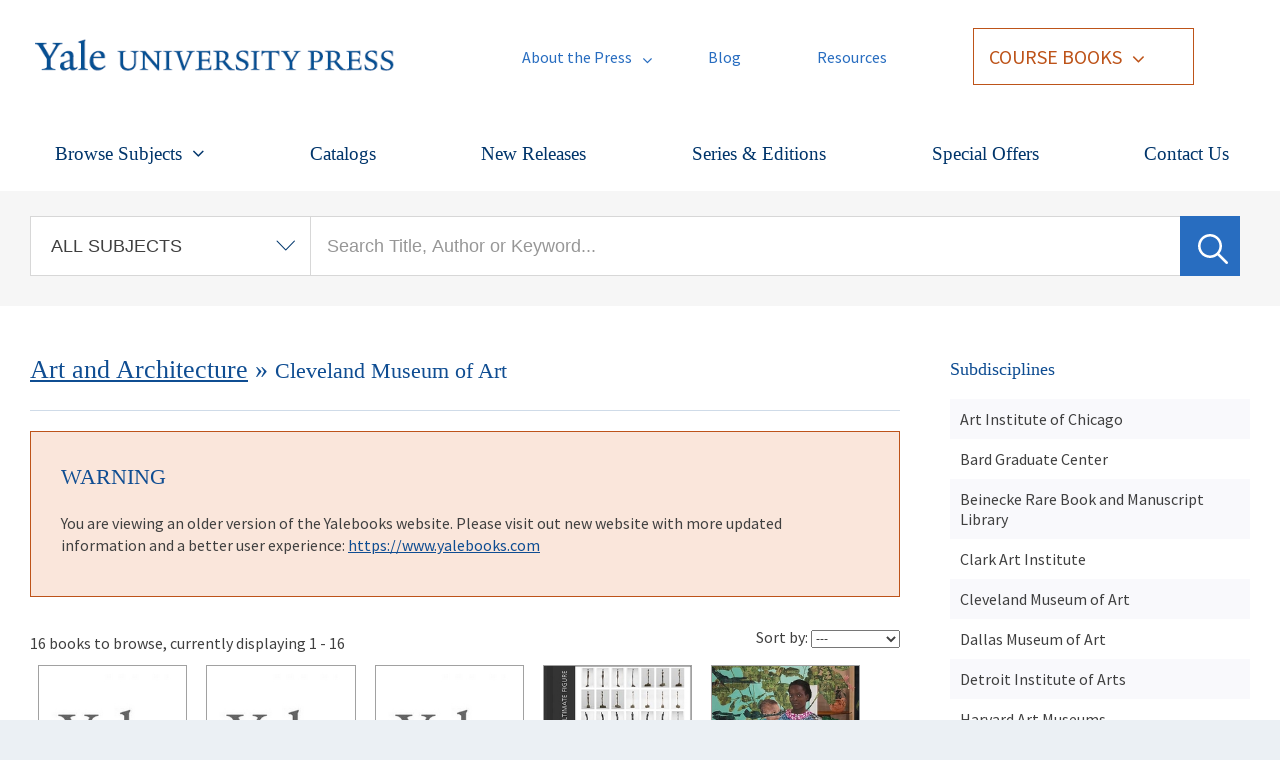

--- FILE ---
content_type: text/html; charset=utf-8
request_url: https://drupal.yalebooks.yale.edu/disciplines/cleveland-museum-art
body_size: 36064
content:
<!DOCTYPE html PUBLIC "-//W3C//DTD XHTML+RDFa 1.0//EN"
  "http://www.w3.org/MarkUp/DTD/xhtml-rdfa-1.dtd">
<html xmlns="http://www.w3.org/1999/xhtml" xml:lang="en" lang="en" version="XHTML+RDFa 1.0" dir="ltr"
  xmlns:content="http://purl.org/rss/1.0/modules/content/"
  xmlns:dc="http://purl.org/dc/terms/"
  xmlns:foaf="http://xmlns.com/foaf/0.1/"
  xmlns:og="http://ogp.me/ns#"
  xmlns:rdfs="http://www.w3.org/2000/01/rdf-schema#"
  xmlns:sioc="http://rdfs.org/sioc/ns#"
  xmlns:sioct="http://rdfs.org/sioc/types#"
  xmlns:skos="http://www.w3.org/2004/02/skos/core#"
  xmlns:xsd="http://www.w3.org/2001/XMLSchema#">

<head profile="http://www.w3.org/1999/xhtml/vocab">
  <meta http-equiv="X-UA-Compatible" content="IE=edge">
  <meta http-equiv="Content-Type" content="text/html; charset=utf-8" /><script type="text/javascript">(window.NREUM||(NREUM={})).init={ajax:{deny_list:["bam.nr-data.net"]},feature_flags:["soft_nav"]};(window.NREUM||(NREUM={})).loader_config={licenseKey:"913243e620",applicationID:"175100590",browserID:"175106753"};;/*! For license information please see nr-loader-rum-1.308.0.min.js.LICENSE.txt */
(()=>{var e,t,r={163:(e,t,r)=>{"use strict";r.d(t,{j:()=>E});var n=r(384),i=r(1741);var a=r(2555);r(860).K7.genericEvents;const s="experimental.resources",o="register",c=e=>{if(!e||"string"!=typeof e)return!1;try{document.createDocumentFragment().querySelector(e)}catch{return!1}return!0};var d=r(2614),u=r(944),l=r(8122);const f="[data-nr-mask]",g=e=>(0,l.a)(e,(()=>{const e={feature_flags:[],experimental:{allow_registered_children:!1,resources:!1},mask_selector:"*",block_selector:"[data-nr-block]",mask_input_options:{color:!1,date:!1,"datetime-local":!1,email:!1,month:!1,number:!1,range:!1,search:!1,tel:!1,text:!1,time:!1,url:!1,week:!1,textarea:!1,select:!1,password:!0}};return{ajax:{deny_list:void 0,block_internal:!0,enabled:!0,autoStart:!0},api:{get allow_registered_children(){return e.feature_flags.includes(o)||e.experimental.allow_registered_children},set allow_registered_children(t){e.experimental.allow_registered_children=t},duplicate_registered_data:!1},browser_consent_mode:{enabled:!1},distributed_tracing:{enabled:void 0,exclude_newrelic_header:void 0,cors_use_newrelic_header:void 0,cors_use_tracecontext_headers:void 0,allowed_origins:void 0},get feature_flags(){return e.feature_flags},set feature_flags(t){e.feature_flags=t},generic_events:{enabled:!0,autoStart:!0},harvest:{interval:30},jserrors:{enabled:!0,autoStart:!0},logging:{enabled:!0,autoStart:!0},metrics:{enabled:!0,autoStart:!0},obfuscate:void 0,page_action:{enabled:!0},page_view_event:{enabled:!0,autoStart:!0},page_view_timing:{enabled:!0,autoStart:!0},performance:{capture_marks:!1,capture_measures:!1,capture_detail:!0,resources:{get enabled(){return e.feature_flags.includes(s)||e.experimental.resources},set enabled(t){e.experimental.resources=t},asset_types:[],first_party_domains:[],ignore_newrelic:!0}},privacy:{cookies_enabled:!0},proxy:{assets:void 0,beacon:void 0},session:{expiresMs:d.wk,inactiveMs:d.BB},session_replay:{autoStart:!0,enabled:!1,preload:!1,sampling_rate:10,error_sampling_rate:100,collect_fonts:!1,inline_images:!1,fix_stylesheets:!0,mask_all_inputs:!0,get mask_text_selector(){return e.mask_selector},set mask_text_selector(t){c(t)?e.mask_selector="".concat(t,",").concat(f):""===t||null===t?e.mask_selector=f:(0,u.R)(5,t)},get block_class(){return"nr-block"},get ignore_class(){return"nr-ignore"},get mask_text_class(){return"nr-mask"},get block_selector(){return e.block_selector},set block_selector(t){c(t)?e.block_selector+=",".concat(t):""!==t&&(0,u.R)(6,t)},get mask_input_options(){return e.mask_input_options},set mask_input_options(t){t&&"object"==typeof t?e.mask_input_options={...t,password:!0}:(0,u.R)(7,t)}},session_trace:{enabled:!0,autoStart:!0},soft_navigations:{enabled:!0,autoStart:!0},spa:{enabled:!0,autoStart:!0},ssl:void 0,user_actions:{enabled:!0,elementAttributes:["id","className","tagName","type"]}}})());var p=r(6154),m=r(9324);let h=0;const v={buildEnv:m.F3,distMethod:m.Xs,version:m.xv,originTime:p.WN},b={consented:!1},y={appMetadata:{},get consented(){return this.session?.state?.consent||b.consented},set consented(e){b.consented=e},customTransaction:void 0,denyList:void 0,disabled:!1,harvester:void 0,isolatedBacklog:!1,isRecording:!1,loaderType:void 0,maxBytes:3e4,obfuscator:void 0,onerror:void 0,ptid:void 0,releaseIds:{},session:void 0,timeKeeper:void 0,registeredEntities:[],jsAttributesMetadata:{bytes:0},get harvestCount(){return++h}},_=e=>{const t=(0,l.a)(e,y),r=Object.keys(v).reduce((e,t)=>(e[t]={value:v[t],writable:!1,configurable:!0,enumerable:!0},e),{});return Object.defineProperties(t,r)};var w=r(5701);const x=e=>{const t=e.startsWith("http");e+="/",r.p=t?e:"https://"+e};var R=r(7836),k=r(3241);const A={accountID:void 0,trustKey:void 0,agentID:void 0,licenseKey:void 0,applicationID:void 0,xpid:void 0},S=e=>(0,l.a)(e,A),T=new Set;function E(e,t={},r,s){let{init:o,info:c,loader_config:d,runtime:u={},exposed:l=!0}=t;if(!c){const e=(0,n.pV)();o=e.init,c=e.info,d=e.loader_config}e.init=g(o||{}),e.loader_config=S(d||{}),c.jsAttributes??={},p.bv&&(c.jsAttributes.isWorker=!0),e.info=(0,a.D)(c);const f=e.init,m=[c.beacon,c.errorBeacon];T.has(e.agentIdentifier)||(f.proxy.assets&&(x(f.proxy.assets),m.push(f.proxy.assets)),f.proxy.beacon&&m.push(f.proxy.beacon),e.beacons=[...m],function(e){const t=(0,n.pV)();Object.getOwnPropertyNames(i.W.prototype).forEach(r=>{const n=i.W.prototype[r];if("function"!=typeof n||"constructor"===n)return;let a=t[r];e[r]&&!1!==e.exposed&&"micro-agent"!==e.runtime?.loaderType&&(t[r]=(...t)=>{const n=e[r](...t);return a?a(...t):n})})}(e),(0,n.US)("activatedFeatures",w.B)),u.denyList=[...f.ajax.deny_list||[],...f.ajax.block_internal?m:[]],u.ptid=e.agentIdentifier,u.loaderType=r,e.runtime=_(u),T.has(e.agentIdentifier)||(e.ee=R.ee.get(e.agentIdentifier),e.exposed=l,(0,k.W)({agentIdentifier:e.agentIdentifier,drained:!!w.B?.[e.agentIdentifier],type:"lifecycle",name:"initialize",feature:void 0,data:e.config})),T.add(e.agentIdentifier)}},384:(e,t,r)=>{"use strict";r.d(t,{NT:()=>s,US:()=>u,Zm:()=>o,bQ:()=>d,dV:()=>c,pV:()=>l});var n=r(6154),i=r(1863),a=r(1910);const s={beacon:"bam.nr-data.net",errorBeacon:"bam.nr-data.net"};function o(){return n.gm.NREUM||(n.gm.NREUM={}),void 0===n.gm.newrelic&&(n.gm.newrelic=n.gm.NREUM),n.gm.NREUM}function c(){let e=o();return e.o||(e.o={ST:n.gm.setTimeout,SI:n.gm.setImmediate||n.gm.setInterval,CT:n.gm.clearTimeout,XHR:n.gm.XMLHttpRequest,REQ:n.gm.Request,EV:n.gm.Event,PR:n.gm.Promise,MO:n.gm.MutationObserver,FETCH:n.gm.fetch,WS:n.gm.WebSocket},(0,a.i)(...Object.values(e.o))),e}function d(e,t){let r=o();r.initializedAgents??={},t.initializedAt={ms:(0,i.t)(),date:new Date},r.initializedAgents[e]=t}function u(e,t){o()[e]=t}function l(){return function(){let e=o();const t=e.info||{};e.info={beacon:s.beacon,errorBeacon:s.errorBeacon,...t}}(),function(){let e=o();const t=e.init||{};e.init={...t}}(),c(),function(){let e=o();const t=e.loader_config||{};e.loader_config={...t}}(),o()}},782:(e,t,r)=>{"use strict";r.d(t,{T:()=>n});const n=r(860).K7.pageViewTiming},860:(e,t,r)=>{"use strict";r.d(t,{$J:()=>u,K7:()=>c,P3:()=>d,XX:()=>i,Yy:()=>o,df:()=>a,qY:()=>n,v4:()=>s});const n="events",i="jserrors",a="browser/blobs",s="rum",o="browser/logs",c={ajax:"ajax",genericEvents:"generic_events",jserrors:i,logging:"logging",metrics:"metrics",pageAction:"page_action",pageViewEvent:"page_view_event",pageViewTiming:"page_view_timing",sessionReplay:"session_replay",sessionTrace:"session_trace",softNav:"soft_navigations",spa:"spa"},d={[c.pageViewEvent]:1,[c.pageViewTiming]:2,[c.metrics]:3,[c.jserrors]:4,[c.spa]:5,[c.ajax]:6,[c.sessionTrace]:7,[c.softNav]:8,[c.sessionReplay]:9,[c.logging]:10,[c.genericEvents]:11},u={[c.pageViewEvent]:s,[c.pageViewTiming]:n,[c.ajax]:n,[c.spa]:n,[c.softNav]:n,[c.metrics]:i,[c.jserrors]:i,[c.sessionTrace]:a,[c.sessionReplay]:a,[c.logging]:o,[c.genericEvents]:"ins"}},944:(e,t,r)=>{"use strict";r.d(t,{R:()=>i});var n=r(3241);function i(e,t){"function"==typeof console.debug&&(console.debug("New Relic Warning: https://github.com/newrelic/newrelic-browser-agent/blob/main/docs/warning-codes.md#".concat(e),t),(0,n.W)({agentIdentifier:null,drained:null,type:"data",name:"warn",feature:"warn",data:{code:e,secondary:t}}))}},1687:(e,t,r)=>{"use strict";r.d(t,{Ak:()=>d,Ze:()=>f,x3:()=>u});var n=r(3241),i=r(7836),a=r(3606),s=r(860),o=r(2646);const c={};function d(e,t){const r={staged:!1,priority:s.P3[t]||0};l(e),c[e].get(t)||c[e].set(t,r)}function u(e,t){e&&c[e]&&(c[e].get(t)&&c[e].delete(t),p(e,t,!1),c[e].size&&g(e))}function l(e){if(!e)throw new Error("agentIdentifier required");c[e]||(c[e]=new Map)}function f(e="",t="feature",r=!1){if(l(e),!e||!c[e].get(t)||r)return p(e,t);c[e].get(t).staged=!0,g(e)}function g(e){const t=Array.from(c[e]);t.every(([e,t])=>t.staged)&&(t.sort((e,t)=>e[1].priority-t[1].priority),t.forEach(([t])=>{c[e].delete(t),p(e,t)}))}function p(e,t,r=!0){const s=e?i.ee.get(e):i.ee,c=a.i.handlers;if(!s.aborted&&s.backlog&&c){if((0,n.W)({agentIdentifier:e,type:"lifecycle",name:"drain",feature:t}),r){const e=s.backlog[t],r=c[t];if(r){for(let t=0;e&&t<e.length;++t)m(e[t],r);Object.entries(r).forEach(([e,t])=>{Object.values(t||{}).forEach(t=>{t[0]?.on&&t[0]?.context()instanceof o.y&&t[0].on(e,t[1])})})}}s.isolatedBacklog||delete c[t],s.backlog[t]=null,s.emit("drain-"+t,[])}}function m(e,t){var r=e[1];Object.values(t[r]||{}).forEach(t=>{var r=e[0];if(t[0]===r){var n=t[1],i=e[3],a=e[2];n.apply(i,a)}})}},1738:(e,t,r)=>{"use strict";r.d(t,{U:()=>g,Y:()=>f});var n=r(3241),i=r(9908),a=r(1863),s=r(944),o=r(5701),c=r(3969),d=r(8362),u=r(860),l=r(4261);function f(e,t,r,a){const f=a||r;!f||f[e]&&f[e]!==d.d.prototype[e]||(f[e]=function(){(0,i.p)(c.xV,["API/"+e+"/called"],void 0,u.K7.metrics,r.ee),(0,n.W)({agentIdentifier:r.agentIdentifier,drained:!!o.B?.[r.agentIdentifier],type:"data",name:"api",feature:l.Pl+e,data:{}});try{return t.apply(this,arguments)}catch(e){(0,s.R)(23,e)}})}function g(e,t,r,n,s){const o=e.info;null===r?delete o.jsAttributes[t]:o.jsAttributes[t]=r,(s||null===r)&&(0,i.p)(l.Pl+n,[(0,a.t)(),t,r],void 0,"session",e.ee)}},1741:(e,t,r)=>{"use strict";r.d(t,{W:()=>a});var n=r(944),i=r(4261);class a{#e(e,...t){if(this[e]!==a.prototype[e])return this[e](...t);(0,n.R)(35,e)}addPageAction(e,t){return this.#e(i.hG,e,t)}register(e){return this.#e(i.eY,e)}recordCustomEvent(e,t){return this.#e(i.fF,e,t)}setPageViewName(e,t){return this.#e(i.Fw,e,t)}setCustomAttribute(e,t,r){return this.#e(i.cD,e,t,r)}noticeError(e,t){return this.#e(i.o5,e,t)}setUserId(e,t=!1){return this.#e(i.Dl,e,t)}setApplicationVersion(e){return this.#e(i.nb,e)}setErrorHandler(e){return this.#e(i.bt,e)}addRelease(e,t){return this.#e(i.k6,e,t)}log(e,t){return this.#e(i.$9,e,t)}start(){return this.#e(i.d3)}finished(e){return this.#e(i.BL,e)}recordReplay(){return this.#e(i.CH)}pauseReplay(){return this.#e(i.Tb)}addToTrace(e){return this.#e(i.U2,e)}setCurrentRouteName(e){return this.#e(i.PA,e)}interaction(e){return this.#e(i.dT,e)}wrapLogger(e,t,r){return this.#e(i.Wb,e,t,r)}measure(e,t){return this.#e(i.V1,e,t)}consent(e){return this.#e(i.Pv,e)}}},1863:(e,t,r)=>{"use strict";function n(){return Math.floor(performance.now())}r.d(t,{t:()=>n})},1910:(e,t,r)=>{"use strict";r.d(t,{i:()=>a});var n=r(944);const i=new Map;function a(...e){return e.every(e=>{if(i.has(e))return i.get(e);const t="function"==typeof e?e.toString():"",r=t.includes("[native code]"),a=t.includes("nrWrapper");return r||a||(0,n.R)(64,e?.name||t),i.set(e,r),r})}},2555:(e,t,r)=>{"use strict";r.d(t,{D:()=>o,f:()=>s});var n=r(384),i=r(8122);const a={beacon:n.NT.beacon,errorBeacon:n.NT.errorBeacon,licenseKey:void 0,applicationID:void 0,sa:void 0,queueTime:void 0,applicationTime:void 0,ttGuid:void 0,user:void 0,account:void 0,product:void 0,extra:void 0,jsAttributes:{},userAttributes:void 0,atts:void 0,transactionName:void 0,tNamePlain:void 0};function s(e){try{return!!e.licenseKey&&!!e.errorBeacon&&!!e.applicationID}catch(e){return!1}}const o=e=>(0,i.a)(e,a)},2614:(e,t,r)=>{"use strict";r.d(t,{BB:()=>s,H3:()=>n,g:()=>d,iL:()=>c,tS:()=>o,uh:()=>i,wk:()=>a});const n="NRBA",i="SESSION",a=144e5,s=18e5,o={STARTED:"session-started",PAUSE:"session-pause",RESET:"session-reset",RESUME:"session-resume",UPDATE:"session-update"},c={SAME_TAB:"same-tab",CROSS_TAB:"cross-tab"},d={OFF:0,FULL:1,ERROR:2}},2646:(e,t,r)=>{"use strict";r.d(t,{y:()=>n});class n{constructor(e){this.contextId=e}}},2843:(e,t,r)=>{"use strict";r.d(t,{G:()=>a,u:()=>i});var n=r(3878);function i(e,t=!1,r,i){(0,n.DD)("visibilitychange",function(){if(t)return void("hidden"===document.visibilityState&&e());e(document.visibilityState)},r,i)}function a(e,t,r){(0,n.sp)("pagehide",e,t,r)}},3241:(e,t,r)=>{"use strict";r.d(t,{W:()=>a});var n=r(6154);const i="newrelic";function a(e={}){try{n.gm.dispatchEvent(new CustomEvent(i,{detail:e}))}catch(e){}}},3606:(e,t,r)=>{"use strict";r.d(t,{i:()=>a});var n=r(9908);a.on=s;var i=a.handlers={};function a(e,t,r,a){s(a||n.d,i,e,t,r)}function s(e,t,r,i,a){a||(a="feature"),e||(e=n.d);var s=t[a]=t[a]||{};(s[r]=s[r]||[]).push([e,i])}},3878:(e,t,r)=>{"use strict";function n(e,t){return{capture:e,passive:!1,signal:t}}function i(e,t,r=!1,i){window.addEventListener(e,t,n(r,i))}function a(e,t,r=!1,i){document.addEventListener(e,t,n(r,i))}r.d(t,{DD:()=>a,jT:()=>n,sp:()=>i})},3969:(e,t,r)=>{"use strict";r.d(t,{TZ:()=>n,XG:()=>o,rs:()=>i,xV:()=>s,z_:()=>a});const n=r(860).K7.metrics,i="sm",a="cm",s="storeSupportabilityMetrics",o="storeEventMetrics"},4234:(e,t,r)=>{"use strict";r.d(t,{W:()=>a});var n=r(7836),i=r(1687);class a{constructor(e,t){this.agentIdentifier=e,this.ee=n.ee.get(e),this.featureName=t,this.blocked=!1}deregisterDrain(){(0,i.x3)(this.agentIdentifier,this.featureName)}}},4261:(e,t,r)=>{"use strict";r.d(t,{$9:()=>d,BL:()=>o,CH:()=>g,Dl:()=>_,Fw:()=>y,PA:()=>h,Pl:()=>n,Pv:()=>k,Tb:()=>l,U2:()=>a,V1:()=>R,Wb:()=>x,bt:()=>b,cD:()=>v,d3:()=>w,dT:()=>c,eY:()=>p,fF:()=>f,hG:()=>i,k6:()=>s,nb:()=>m,o5:()=>u});const n="api-",i="addPageAction",a="addToTrace",s="addRelease",o="finished",c="interaction",d="log",u="noticeError",l="pauseReplay",f="recordCustomEvent",g="recordReplay",p="register",m="setApplicationVersion",h="setCurrentRouteName",v="setCustomAttribute",b="setErrorHandler",y="setPageViewName",_="setUserId",w="start",x="wrapLogger",R="measure",k="consent"},5289:(e,t,r)=>{"use strict";r.d(t,{GG:()=>s,Qr:()=>c,sB:()=>o});var n=r(3878),i=r(6389);function a(){return"undefined"==typeof document||"complete"===document.readyState}function s(e,t){if(a())return e();const r=(0,i.J)(e),s=setInterval(()=>{a()&&(clearInterval(s),r())},500);(0,n.sp)("load",r,t)}function o(e){if(a())return e();(0,n.DD)("DOMContentLoaded",e)}function c(e){if(a())return e();(0,n.sp)("popstate",e)}},5607:(e,t,r)=>{"use strict";r.d(t,{W:()=>n});const n=(0,r(9566).bz)()},5701:(e,t,r)=>{"use strict";r.d(t,{B:()=>a,t:()=>s});var n=r(3241);const i=new Set,a={};function s(e,t){const r=t.agentIdentifier;a[r]??={},e&&"object"==typeof e&&(i.has(r)||(t.ee.emit("rumresp",[e]),a[r]=e,i.add(r),(0,n.W)({agentIdentifier:r,loaded:!0,drained:!0,type:"lifecycle",name:"load",feature:void 0,data:e})))}},6154:(e,t,r)=>{"use strict";r.d(t,{OF:()=>c,RI:()=>i,WN:()=>u,bv:()=>a,eN:()=>l,gm:()=>s,mw:()=>o,sb:()=>d});var n=r(1863);const i="undefined"!=typeof window&&!!window.document,a="undefined"!=typeof WorkerGlobalScope&&("undefined"!=typeof self&&self instanceof WorkerGlobalScope&&self.navigator instanceof WorkerNavigator||"undefined"!=typeof globalThis&&globalThis instanceof WorkerGlobalScope&&globalThis.navigator instanceof WorkerNavigator),s=i?window:"undefined"!=typeof WorkerGlobalScope&&("undefined"!=typeof self&&self instanceof WorkerGlobalScope&&self||"undefined"!=typeof globalThis&&globalThis instanceof WorkerGlobalScope&&globalThis),o=Boolean("hidden"===s?.document?.visibilityState),c=/iPad|iPhone|iPod/.test(s.navigator?.userAgent),d=c&&"undefined"==typeof SharedWorker,u=((()=>{const e=s.navigator?.userAgent?.match(/Firefox[/\s](\d+\.\d+)/);Array.isArray(e)&&e.length>=2&&e[1]})(),Date.now()-(0,n.t)()),l=()=>"undefined"!=typeof PerformanceNavigationTiming&&s?.performance?.getEntriesByType("navigation")?.[0]?.responseStart},6389:(e,t,r)=>{"use strict";function n(e,t=500,r={}){const n=r?.leading||!1;let i;return(...r)=>{n&&void 0===i&&(e.apply(this,r),i=setTimeout(()=>{i=clearTimeout(i)},t)),n||(clearTimeout(i),i=setTimeout(()=>{e.apply(this,r)},t))}}function i(e){let t=!1;return(...r)=>{t||(t=!0,e.apply(this,r))}}r.d(t,{J:()=>i,s:()=>n})},6630:(e,t,r)=>{"use strict";r.d(t,{T:()=>n});const n=r(860).K7.pageViewEvent},7699:(e,t,r)=>{"use strict";r.d(t,{It:()=>a,KC:()=>o,No:()=>i,qh:()=>s});var n=r(860);const i=16e3,a=1e6,s="SESSION_ERROR",o={[n.K7.logging]:!0,[n.K7.genericEvents]:!1,[n.K7.jserrors]:!1,[n.K7.ajax]:!1}},7836:(e,t,r)=>{"use strict";r.d(t,{P:()=>o,ee:()=>c});var n=r(384),i=r(8990),a=r(2646),s=r(5607);const o="nr@context:".concat(s.W),c=function e(t,r){var n={},s={},u={},l=!1;try{l=16===r.length&&d.initializedAgents?.[r]?.runtime.isolatedBacklog}catch(e){}var f={on:p,addEventListener:p,removeEventListener:function(e,t){var r=n[e];if(!r)return;for(var i=0;i<r.length;i++)r[i]===t&&r.splice(i,1)},emit:function(e,r,n,i,a){!1!==a&&(a=!0);if(c.aborted&&!i)return;t&&a&&t.emit(e,r,n);var o=g(n);m(e).forEach(e=>{e.apply(o,r)});var d=v()[s[e]];d&&d.push([f,e,r,o]);return o},get:h,listeners:m,context:g,buffer:function(e,t){const r=v();if(t=t||"feature",f.aborted)return;Object.entries(e||{}).forEach(([e,n])=>{s[n]=t,t in r||(r[t]=[])})},abort:function(){f._aborted=!0,Object.keys(f.backlog).forEach(e=>{delete f.backlog[e]})},isBuffering:function(e){return!!v()[s[e]]},debugId:r,backlog:l?{}:t&&"object"==typeof t.backlog?t.backlog:{},isolatedBacklog:l};return Object.defineProperty(f,"aborted",{get:()=>{let e=f._aborted||!1;return e||(t&&(e=t.aborted),e)}}),f;function g(e){return e&&e instanceof a.y?e:e?(0,i.I)(e,o,()=>new a.y(o)):new a.y(o)}function p(e,t){n[e]=m(e).concat(t)}function m(e){return n[e]||[]}function h(t){return u[t]=u[t]||e(f,t)}function v(){return f.backlog}}(void 0,"globalEE"),d=(0,n.Zm)();d.ee||(d.ee=c)},8122:(e,t,r)=>{"use strict";r.d(t,{a:()=>i});var n=r(944);function i(e,t){try{if(!e||"object"!=typeof e)return(0,n.R)(3);if(!t||"object"!=typeof t)return(0,n.R)(4);const r=Object.create(Object.getPrototypeOf(t),Object.getOwnPropertyDescriptors(t)),a=0===Object.keys(r).length?e:r;for(let s in a)if(void 0!==e[s])try{if(null===e[s]){r[s]=null;continue}Array.isArray(e[s])&&Array.isArray(t[s])?r[s]=Array.from(new Set([...e[s],...t[s]])):"object"==typeof e[s]&&"object"==typeof t[s]?r[s]=i(e[s],t[s]):r[s]=e[s]}catch(e){r[s]||(0,n.R)(1,e)}return r}catch(e){(0,n.R)(2,e)}}},8362:(e,t,r)=>{"use strict";r.d(t,{d:()=>a});var n=r(9566),i=r(1741);class a extends i.W{agentIdentifier=(0,n.LA)(16)}},8374:(e,t,r)=>{r.nc=(()=>{try{return document?.currentScript?.nonce}catch(e){}return""})()},8990:(e,t,r)=>{"use strict";r.d(t,{I:()=>i});var n=Object.prototype.hasOwnProperty;function i(e,t,r){if(n.call(e,t))return e[t];var i=r();if(Object.defineProperty&&Object.keys)try{return Object.defineProperty(e,t,{value:i,writable:!0,enumerable:!1}),i}catch(e){}return e[t]=i,i}},9324:(e,t,r)=>{"use strict";r.d(t,{F3:()=>i,Xs:()=>a,xv:()=>n});const n="1.308.0",i="PROD",a="CDN"},9566:(e,t,r)=>{"use strict";r.d(t,{LA:()=>o,bz:()=>s});var n=r(6154);const i="xxxxxxxx-xxxx-4xxx-yxxx-xxxxxxxxxxxx";function a(e,t){return e?15&e[t]:16*Math.random()|0}function s(){const e=n.gm?.crypto||n.gm?.msCrypto;let t,r=0;return e&&e.getRandomValues&&(t=e.getRandomValues(new Uint8Array(30))),i.split("").map(e=>"x"===e?a(t,r++).toString(16):"y"===e?(3&a()|8).toString(16):e).join("")}function o(e){const t=n.gm?.crypto||n.gm?.msCrypto;let r,i=0;t&&t.getRandomValues&&(r=t.getRandomValues(new Uint8Array(e)));const s=[];for(var o=0;o<e;o++)s.push(a(r,i++).toString(16));return s.join("")}},9908:(e,t,r)=>{"use strict";r.d(t,{d:()=>n,p:()=>i});var n=r(7836).ee.get("handle");function i(e,t,r,i,a){a?(a.buffer([e],i),a.emit(e,t,r)):(n.buffer([e],i),n.emit(e,t,r))}}},n={};function i(e){var t=n[e];if(void 0!==t)return t.exports;var a=n[e]={exports:{}};return r[e](a,a.exports,i),a.exports}i.m=r,i.d=(e,t)=>{for(var r in t)i.o(t,r)&&!i.o(e,r)&&Object.defineProperty(e,r,{enumerable:!0,get:t[r]})},i.f={},i.e=e=>Promise.all(Object.keys(i.f).reduce((t,r)=>(i.f[r](e,t),t),[])),i.u=e=>"nr-rum-1.308.0.min.js",i.o=(e,t)=>Object.prototype.hasOwnProperty.call(e,t),e={},t="NRBA-1.308.0.PROD:",i.l=(r,n,a,s)=>{if(e[r])e[r].push(n);else{var o,c;if(void 0!==a)for(var d=document.getElementsByTagName("script"),u=0;u<d.length;u++){var l=d[u];if(l.getAttribute("src")==r||l.getAttribute("data-webpack")==t+a){o=l;break}}if(!o){c=!0;var f={296:"sha512-+MIMDsOcckGXa1EdWHqFNv7P+JUkd5kQwCBr3KE6uCvnsBNUrdSt4a/3/L4j4TxtnaMNjHpza2/erNQbpacJQA=="};(o=document.createElement("script")).charset="utf-8",i.nc&&o.setAttribute("nonce",i.nc),o.setAttribute("data-webpack",t+a),o.src=r,0!==o.src.indexOf(window.location.origin+"/")&&(o.crossOrigin="anonymous"),f[s]&&(o.integrity=f[s])}e[r]=[n];var g=(t,n)=>{o.onerror=o.onload=null,clearTimeout(p);var i=e[r];if(delete e[r],o.parentNode&&o.parentNode.removeChild(o),i&&i.forEach(e=>e(n)),t)return t(n)},p=setTimeout(g.bind(null,void 0,{type:"timeout",target:o}),12e4);o.onerror=g.bind(null,o.onerror),o.onload=g.bind(null,o.onload),c&&document.head.appendChild(o)}},i.r=e=>{"undefined"!=typeof Symbol&&Symbol.toStringTag&&Object.defineProperty(e,Symbol.toStringTag,{value:"Module"}),Object.defineProperty(e,"__esModule",{value:!0})},i.p="https://js-agent.newrelic.com/",(()=>{var e={374:0,840:0};i.f.j=(t,r)=>{var n=i.o(e,t)?e[t]:void 0;if(0!==n)if(n)r.push(n[2]);else{var a=new Promise((r,i)=>n=e[t]=[r,i]);r.push(n[2]=a);var s=i.p+i.u(t),o=new Error;i.l(s,r=>{if(i.o(e,t)&&(0!==(n=e[t])&&(e[t]=void 0),n)){var a=r&&("load"===r.type?"missing":r.type),s=r&&r.target&&r.target.src;o.message="Loading chunk "+t+" failed: ("+a+": "+s+")",o.name="ChunkLoadError",o.type=a,o.request=s,n[1](o)}},"chunk-"+t,t)}};var t=(t,r)=>{var n,a,[s,o,c]=r,d=0;if(s.some(t=>0!==e[t])){for(n in o)i.o(o,n)&&(i.m[n]=o[n]);if(c)c(i)}for(t&&t(r);d<s.length;d++)a=s[d],i.o(e,a)&&e[a]&&e[a][0](),e[a]=0},r=self["webpackChunk:NRBA-1.308.0.PROD"]=self["webpackChunk:NRBA-1.308.0.PROD"]||[];r.forEach(t.bind(null,0)),r.push=t.bind(null,r.push.bind(r))})(),(()=>{"use strict";i(8374);var e=i(8362),t=i(860);const r=Object.values(t.K7);var n=i(163);var a=i(9908),s=i(1863),o=i(4261),c=i(1738);var d=i(1687),u=i(4234),l=i(5289),f=i(6154),g=i(944),p=i(384);const m=e=>f.RI&&!0===e?.privacy.cookies_enabled;function h(e){return!!(0,p.dV)().o.MO&&m(e)&&!0===e?.session_trace.enabled}var v=i(6389),b=i(7699);class y extends u.W{constructor(e,t){super(e.agentIdentifier,t),this.agentRef=e,this.abortHandler=void 0,this.featAggregate=void 0,this.loadedSuccessfully=void 0,this.onAggregateImported=new Promise(e=>{this.loadedSuccessfully=e}),this.deferred=Promise.resolve(),!1===e.init[this.featureName].autoStart?this.deferred=new Promise((t,r)=>{this.ee.on("manual-start-all",(0,v.J)(()=>{(0,d.Ak)(e.agentIdentifier,this.featureName),t()}))}):(0,d.Ak)(e.agentIdentifier,t)}importAggregator(e,t,r={}){if(this.featAggregate)return;const n=async()=>{let n;await this.deferred;try{if(m(e.init)){const{setupAgentSession:t}=await i.e(296).then(i.bind(i,3305));n=t(e)}}catch(e){(0,g.R)(20,e),this.ee.emit("internal-error",[e]),(0,a.p)(b.qh,[e],void 0,this.featureName,this.ee)}try{if(!this.#t(this.featureName,n,e.init))return(0,d.Ze)(this.agentIdentifier,this.featureName),void this.loadedSuccessfully(!1);const{Aggregate:i}=await t();this.featAggregate=new i(e,r),e.runtime.harvester.initializedAggregates.push(this.featAggregate),this.loadedSuccessfully(!0)}catch(e){(0,g.R)(34,e),this.abortHandler?.(),(0,d.Ze)(this.agentIdentifier,this.featureName,!0),this.loadedSuccessfully(!1),this.ee&&this.ee.abort()}};f.RI?(0,l.GG)(()=>n(),!0):n()}#t(e,r,n){if(this.blocked)return!1;switch(e){case t.K7.sessionReplay:return h(n)&&!!r;case t.K7.sessionTrace:return!!r;default:return!0}}}var _=i(6630),w=i(2614),x=i(3241);class R extends y{static featureName=_.T;constructor(e){var t;super(e,_.T),this.setupInspectionEvents(e.agentIdentifier),t=e,(0,c.Y)(o.Fw,function(e,r){"string"==typeof e&&("/"!==e.charAt(0)&&(e="/"+e),t.runtime.customTransaction=(r||"http://custom.transaction")+e,(0,a.p)(o.Pl+o.Fw,[(0,s.t)()],void 0,void 0,t.ee))},t),this.importAggregator(e,()=>i.e(296).then(i.bind(i,3943)))}setupInspectionEvents(e){const t=(t,r)=>{t&&(0,x.W)({agentIdentifier:e,timeStamp:t.timeStamp,loaded:"complete"===t.target.readyState,type:"window",name:r,data:t.target.location+""})};(0,l.sB)(e=>{t(e,"DOMContentLoaded")}),(0,l.GG)(e=>{t(e,"load")}),(0,l.Qr)(e=>{t(e,"navigate")}),this.ee.on(w.tS.UPDATE,(t,r)=>{(0,x.W)({agentIdentifier:e,type:"lifecycle",name:"session",data:r})})}}class k extends e.d{constructor(e){var t;(super(),f.gm)?(this.features={},(0,p.bQ)(this.agentIdentifier,this),this.desiredFeatures=new Set(e.features||[]),this.desiredFeatures.add(R),(0,n.j)(this,e,e.loaderType||"agent"),t=this,(0,c.Y)(o.cD,function(e,r,n=!1){if("string"==typeof e){if(["string","number","boolean"].includes(typeof r)||null===r)return(0,c.U)(t,e,r,o.cD,n);(0,g.R)(40,typeof r)}else(0,g.R)(39,typeof e)},t),function(e){(0,c.Y)(o.Dl,function(t,r=!1){if("string"!=typeof t&&null!==t)return void(0,g.R)(41,typeof t);const n=e.info.jsAttributes["enduser.id"];r&&null!=n&&n!==t?(0,a.p)(o.Pl+"setUserIdAndResetSession",[t],void 0,"session",e.ee):(0,c.U)(e,"enduser.id",t,o.Dl,!0)},e)}(this),function(e){(0,c.Y)(o.nb,function(t){if("string"==typeof t||null===t)return(0,c.U)(e,"application.version",t,o.nb,!1);(0,g.R)(42,typeof t)},e)}(this),function(e){(0,c.Y)(o.d3,function(){e.ee.emit("manual-start-all")},e)}(this),function(e){(0,c.Y)(o.Pv,function(t=!0){if("boolean"==typeof t){if((0,a.p)(o.Pl+o.Pv,[t],void 0,"session",e.ee),e.runtime.consented=t,t){const t=e.features.page_view_event;t.onAggregateImported.then(e=>{const r=t.featAggregate;e&&!r.sentRum&&r.sendRum()})}}else(0,g.R)(65,typeof t)},e)}(this),this.run()):(0,g.R)(21)}get config(){return{info:this.info,init:this.init,loader_config:this.loader_config,runtime:this.runtime}}get api(){return this}run(){try{const e=function(e){const t={};return r.forEach(r=>{t[r]=!!e[r]?.enabled}),t}(this.init),n=[...this.desiredFeatures];n.sort((e,r)=>t.P3[e.featureName]-t.P3[r.featureName]),n.forEach(r=>{if(!e[r.featureName]&&r.featureName!==t.K7.pageViewEvent)return;if(r.featureName===t.K7.spa)return void(0,g.R)(67);const n=function(e){switch(e){case t.K7.ajax:return[t.K7.jserrors];case t.K7.sessionTrace:return[t.K7.ajax,t.K7.pageViewEvent];case t.K7.sessionReplay:return[t.K7.sessionTrace];case t.K7.pageViewTiming:return[t.K7.pageViewEvent];default:return[]}}(r.featureName).filter(e=>!(e in this.features));n.length>0&&(0,g.R)(36,{targetFeature:r.featureName,missingDependencies:n}),this.features[r.featureName]=new r(this)})}catch(e){(0,g.R)(22,e);for(const e in this.features)this.features[e].abortHandler?.();const t=(0,p.Zm)();delete t.initializedAgents[this.agentIdentifier]?.features,delete this.sharedAggregator;return t.ee.get(this.agentIdentifier).abort(),!1}}}var A=i(2843),S=i(782);class T extends y{static featureName=S.T;constructor(e){super(e,S.T),f.RI&&((0,A.u)(()=>(0,a.p)("docHidden",[(0,s.t)()],void 0,S.T,this.ee),!0),(0,A.G)(()=>(0,a.p)("winPagehide",[(0,s.t)()],void 0,S.T,this.ee)),this.importAggregator(e,()=>i.e(296).then(i.bind(i,2117))))}}var E=i(3969);class I extends y{static featureName=E.TZ;constructor(e){super(e,E.TZ),f.RI&&document.addEventListener("securitypolicyviolation",e=>{(0,a.p)(E.xV,["Generic/CSPViolation/Detected"],void 0,this.featureName,this.ee)}),this.importAggregator(e,()=>i.e(296).then(i.bind(i,9623)))}}new k({features:[R,T,I],loaderType:"lite"})})()})();</script>
<meta name="Generator" content="Drupal 7 (http://drupal.org)" />
<link rel="shortcut icon" href="https://drupal.yalebooks.yale.edu/sites/default/files/favicon.ico" type="image/vnd.microsoft.icon" />
<meta name="robots" content="noindex">
  <meta name="viewport" content="width=device-width,initial-scale=1">
  <title>Art and Architecture &raquo; Cleveland Museum of Art | Yale University Press</title>
  <!--[if lt IE 9]>
    <script src="/sites/all/themes/yale_press/js/html5shiv.js" type="text/javascript"></script>
    <script src="/sites/all/themes/yale_press/js/html5.js" type="text/javascript"></script>
    <style>@import url("/sites/all/themes/yale_press/css/ie.css");</style>
  <![endif]-->

<!--shopping cart style sheets -->
	<link href="//cloud.firebrandtech.com/widgets/content/fcw.css" rel="stylesheet">
	<!--<link rel="stylesheet" type="text/css" href="/yupbooks/css/yale.css" rel="stylesheet">  -->
	<link href="//cloud.firebrandtech.com/yale/Content/Yale/widgets.css" rel="stylesheet">
<!--end shopping cart style sheets -->

  <link type="text/css" rel="stylesheet" href="https://drupal.yalebooks.yale.edu/sites/default/files/css/css_xE-rWrJf-fncB6ztZfd2huxqgxu4WO-qwma6Xer30m4.css" media="all" />
<link type="text/css" rel="stylesheet" href="https://drupal.yalebooks.yale.edu/sites/default/files/css/css_O-A149MN3uDjHyleLhWarmM_0ii9l1M-xNN1C8KaAu4.css" media="all" />
<link type="text/css" rel="stylesheet" href="https://drupal.yalebooks.yale.edu/sites/default/files/css/css_xGberbGPrJo5a0cbAFVpNQRMqlpBMmm7ks2gKcwZSEE.css" media="all" />
<link type="text/css" rel="stylesheet" href="https://drupal.yalebooks.yale.edu/sites/default/files/css/css_YUuCqwgT7riSpi9d6q79Pu8TL3v79md9sN-Fzmzafoc.css" media="all" />
<link type="text/css" rel="stylesheet" href="//maxcdn.bootstrapcdn.com/font-awesome/4.7.0/css/font-awesome.min.css" media="all" />
<link type="text/css" rel="stylesheet" href="https://drupal.yalebooks.yale.edu/sites/default/files/css/css_zaOco2G8k_Y9ZPkHcPipwrYE0eu9i_I-umrYSytTB3U.css" media="all" />
<link type="text/css" rel="stylesheet" href="https://drupal.yalebooks.yale.edu/sites/default/files/css/css_s46tffkiEiYrjIUiwqInAcLBzAsfPzHcw1EKRsMDJyA.css" media="all" />
<link type="text/css" rel="stylesheet" href="https://drupal.yalebooks.yale.edu/sites/default/files/css/css_tFh6QNZbEs7q4NL0SERF3tCfLmDUwxahm9LZQecGUNc.css" media="all" />
  <script type="text/javascript">
<!--//--><![CDATA[//><!--
(function(h,o,t,j,a,r){
  h.hj=h.hj||function(){(h.hj.q=h.hj.q||[]).push(arguments)};
  h._hjSettings={hjid:"1618200",hjsv:"6"};
  a=o.getElementsByTagName('head')[0];
  r=o.createElement('script');r.async=1;
  r.src=t+h._hjSettings.hjid+j+h._hjSettings.hjsv;
  a.appendChild(r);
})(window,document,'//static.hotjar.com/c/hotjar-','.js?sv=');
//--><!]]>
</script>
<script type="text/javascript" src="https://drupal.yalebooks.yale.edu/sites/all/libraries/respondjs/respond.min.js?sxsu5s"></script>
<script type="text/javascript">
<!--//--><![CDATA[//><!--
document.cookie = 'adaptive_image=' + Math.max(screen.width, screen.height) + '; path=/';
//--><!]]>
</script>
<script type="text/javascript" src="//ajax.googleapis.com/ajax/libs/jquery/1.8.3/jquery.js"></script>
<script type="text/javascript">
<!--//--><![CDATA[//><!--
window.jQuery || document.write("<script src='/sites/all/modules/contrib/jquery_update/replace/jquery/1.8/jquery.js'>\x3C/script>")
//--><!]]>
</script>
<script type="text/javascript" src="https://drupal.yalebooks.yale.edu/sites/default/files/js/js_PBKjAvloWp06MnO_ENkSai9L5__AKVu_G_DUA6XFbgE.js"></script>
<script type="text/javascript" src="//ajax.googleapis.com/ajax/libs/jqueryui/1.10.2/jquery-ui.js"></script>
<script type="text/javascript">
<!--//--><![CDATA[//><!--
window.jQuery.ui || document.write("<script src='/sites/all/modules/contrib/jquery_update/replace/ui/ui/jquery-ui.js'>\x3C/script>")
//--><!]]>
</script>
<script type="text/javascript" src="https://drupal.yalebooks.yale.edu/sites/default/files/js/js_-9_hFaZiMoqWer6fwu1K4ukaXkX6KHlOoR6N-j-Dgf8.js"></script>
<script type="text/javascript" src="https://drupal.yalebooks.yale.edu/sites/default/files/js/js_ptR1ZjZnexk8gj2Q9mIgM2M_6ztR4ckK-i_6gzFmlNM.js"></script>
<script type="text/javascript" src="https://drupal.yalebooks.yale.edu/sites/default/files/js/js_Zl_4g9mQUnU8gPn0uNPMuk3V062EA3i8znnPcZuiBvw.js"></script>
<script type="text/javascript" src="https://www.googletagmanager.com/gtag/js?id=UA-7250543-1"></script>
<script type="text/javascript">
<!--//--><![CDATA[//><!--
window.dataLayer = window.dataLayer || [];function gtag(){dataLayer.push(arguments)};gtag("js", new Date());gtag("set", "developer_id.dMDhkMT", true);gtag("config", "UA-7250543-1", {"groups":"default","cookie_domain":"drupal.yalebooks.yale.edu","anonymize_ip":true,"allow_ad_personalization_signals":false});
//--><!]]>
</script>
<script type="text/javascript" src="https://drupal.yalebooks.yale.edu/sites/default/files/js/js_0eQq2dF8mILbuK7acioAI-xmg5bPFEqyM1GN7BB6-K8.js"></script>
<script type="text/javascript" src="https://drupal.yalebooks.yale.edu/sites/default/files/js/js_KvSV-JWOv--ZDmDe0YbZTOQGTigN3vJbT2SOaoEv9YI.js"></script>
<script type="text/javascript">
<!--//--><![CDATA[//><!--
jQuery.extend(Drupal.settings, {"basePath":"\/","pathPrefix":"","setHasJsCookie":0,"ajaxPageState":{"theme":"yale_press","theme_token":"ICppSICz9OGpGA1Fn7v8kWVFGSfbvg-A5zVgwa49XZg","jquery_version":"1.8","js":{"0":1,"1":1,"sites\/all\/libraries\/respondjs\/respond.min.js":1,"2":1,"\/\/ajax.googleapis.com\/ajax\/libs\/jquery\/1.8.3\/jquery.js":1,"3":1,"misc\/jquery-extend-3.4.0.js":1,"misc\/jquery-html-prefilter-3.5.0-backport.js":1,"misc\/jquery.once.js":1,"misc\/drupal.js":1,"sites\/all\/libraries\/fitvids\/jquery.fitvids.js":1,"\/\/ajax.googleapis.com\/ajax\/libs\/jqueryui\/1.10.2\/jquery-ui.js":1,"4":1,"sites\/all\/modules\/contrib\/jquery_update\/replace\/ui\/external\/jquery.cookie.js":1,"sites\/all\/modules\/contrib\/jquery_update\/replace\/jquery.form\/4\/jquery.form.js":1,"misc\/form-single-submit.js":1,"misc\/ajax.js":1,"sites\/all\/modules\/contrib\/jquery_update\/js\/jquery_update.js":1,"sites\/all\/modules\/contrib\/fitvids\/fitvids.js":1,"sites\/all\/libraries\/colorbox\/jquery.colorbox-min.js":1,"sites\/all\/modules\/contrib\/colorbox\/js\/colorbox.js":1,"sites\/all\/modules\/contrib\/jscrollpane\/js\/jquery.jscrollpane.min.js":1,"sites\/all\/modules\/contrib\/jscrollpane\/js\/jquery.mousewheel.js":1,"sites\/all\/modules\/contrib\/jscrollpane\/js\/script.js":1,"sites\/all\/modules\/contrib\/custom_search\/js\/custom_search.js":1,"sites\/all\/modules\/contrib\/better_exposed_filters\/better_exposed_filters.js":1,"sites\/all\/modules\/features\/yup_new_homepage\/js\/yup-search-filter.js":1,"misc\/progress.js":1,"sites\/all\/modules\/contrib\/ctools\/js\/modal.js":1,"sites\/all\/modules\/features\/yup_new_homepage\/js\/ctools-yalebooks.js":1,"sites\/all\/modules\/contrib\/google_analytics\/googleanalytics.js":1,"https:\/\/www.googletagmanager.com\/gtag\/js?id=UA-7250543-1":1,"5":1,"sites\/all\/modules\/custom\/yup_custom\/yup_custom.js":1,"sites\/all\/libraries\/superfish\/sftouchscreen.js":1,"sites\/all\/libraries\/superfish\/superfish.js":1,"sites\/all\/libraries\/superfish\/supposition.js":1,"sites\/all\/libraries\/superfish\/sfsmallscreen.js":1,"sites\/all\/libraries\/superfish\/jquery.hoverIntent.minified.js":1,"sites\/all\/libraries\/superfish\/supersubs.js":1,"sites\/all\/modules\/contrib\/superfish\/superfish.js":1,"sites\/all\/themes\/yale_press\/js\/html5.js":1,"sites\/all\/themes\/yale_press\/js\/html5shiv.js":1,"sites\/all\/themes\/yale_press\/js\/jquery.equalheights.js":1,"sites\/all\/themes\/yale_press\/js\/sticky-kit.js":1,"sites\/all\/themes\/yale_press\/js\/functions.js":1},"css":{"modules\/system\/system.base.css":1,"modules\/system\/system.menus.css":1,"modules\/system\/system.messages.css":1,"modules\/system\/system.theme.css":1,"misc\/ui\/jquery.ui.core.css":1,"misc\/ui\/jquery.ui.theme.css":1,"sites\/all\/modules\/contrib\/adaptive_image\/css\/adaptive-image.css":1,"modules\/aggregator\/aggregator.css":1,"sites\/all\/modules\/contrib\/calendar\/css\/calendar_multiday.css":1,"modules\/comment\/comment.css":1,"modules\/field\/theme\/field.css":1,"sites\/all\/modules\/contrib\/fitvids\/fitvids.css":1,"modules\/node\/node.css":1,"modules\/search\/search.css":1,"modules\/user\/user.css":1,"sites\/all\/modules\/contrib\/views\/css\/views.css":1,"sites\/all\/modules\/contrib\/ckeditor\/css\/ckeditor.css":1,"sites\/all\/libraries\/colorbox\/example4\/colorbox.css":1,"sites\/all\/modules\/contrib\/ctools\/css\/ctools.css":1,"sites\/all\/modules\/contrib\/jscrollpane\/css\/jquery.jscrollpane.css":1,"sites\/all\/modules\/contrib\/typogrify\/typogrify.css":1,"sites\/all\/modules\/contrib\/ctools\/css\/modal.css":1,"sites\/all\/modules\/features\/yup_new_homepage\/css\/ctools-yalebooks.css":1,"sites\/all\/modules\/contrib\/node_embed\/plugins\/node_embed\/node_embed.css":1,"\/\/maxcdn.bootstrapcdn.com\/font-awesome\/4.7.0\/css\/font-awesome.min.css":1,"sites\/all\/libraries\/superfish\/css\/superfish.css":1,"sites\/all\/libraries\/superfish\/css\/superfish-smallscreen.css":1,"sites\/all\/themes\/yale_press\/css\/style.css":1,"sites\/all\/themes\/yale_press\/css\/screen.css":1,"sites\/all\/themes\/yale_press\/css\/resources.css":1,"sites\/all\/themes\/yale_press\/css\/media_queries.css":1,"sites\/all\/themes\/yale_press\/fonts\/fontello\/css\/fontello.css":1,"public:\/\/css_injector\/css_injector_1.css":1,"public:\/\/css_injector\/css_injector_2.css":1,"public:\/\/css_injector\/css_injector_3.css":1,"public:\/\/css_injector\/css_injector_11.css":1,"public:\/\/css_injector\/css_injector_16.css":1}},"colorbox":{"opacity":"0.85","current":"{current} of {total}","previous":"\u00ab Prev","next":"Next \u00bb","close":"Close","maxWidth":"98%","maxHeight":"98%","fixed":true,"mobiledetect":true,"mobiledevicewidth":"480px","specificPagesDefaultValue":"admin*\nimagebrowser*\nimg_assist*\nimce*\nnode\/add\/*\nnode\/*\/edit\nprint\/*\nprintpdf\/*\nsystem\/ajax\nsystem\/ajax\/*"},"jcarousel":{"ajaxPath":"\/jcarousel\/ajax\/views"},"jScrollPane":{"class":".scroll-pane"},"custom_search":{"form_target":"_self","solr":1},"better_exposed_filters":{"datepicker":false,"slider":false,"settings":[],"autosubmit":false,"views":{"discipline_books":{"displays":{"all_books":{"filters":[]}}}}},"yale_search_filters_original":{"All":"- Any -","2603":"Art and Architecture","3038":"-Addison Gallery of American Art","2644":"-African","2645":"-African-American","2646":"-American","2647":"-Ancient","2622":"-Architecture","3051":"-Art Institute of Chicago","2648":"-Asian and Southeast Asian","2624":"-Bard Graduate Center","2670":"-Beinecke Rare Book and Manuscript Library","2625":"-British","2675":"-Cartooning and Graphic Arts","2649":"-Catalogues Raisonn\u00e9 and Reference","2651":"-Central and Eastern European","3061":"-Clark Art Institute","2677":"-Cleveland Museum of Art","2650":"-Conservation and Technical Studies","2672":"-Contemporary (Post-1960)","2627":"-Dallas Museum of Art","2628":"-Decorative Arts, Jewelry, and Textiles","2630":"-Design and Graphic Design","2678":"-Detroit Institute of Arts","2629":"-Fashion and Costume History","2652":"-French","2653":"-General","2631":"-Harvard Art Museums","2669":"-Irish","2654":"-Italian","2641":"-Japan Society","2632":"-Jewish Museum","2642":"-Kimbell Art Museum","2655":"-Latin American","2663":"-Medieval","2666":"-Menil Collection","2676":"-Mercatorfonds","2633":"-Metropolitan Museum of Art","2656":"-Middle and Near Eastern","2657":"-Modern","2671":"-Museum of Fine Arts, Houston","3035":"-Museum Studies","3071":"-National Gallery of Art, D.C.","3066":"-National Gallery of Art, Washington","2634":"-National Gallery, London","3034":"-National Gallery, Washington - Studies in the History of Art","2659":"-Netherlandish and Dutch","2662":"-Oceanic","2635":"-Paul Mellon Centre","2623":"-Pelican History of Art","2636":"-Pevsner Architectural Guides","2665":"-Philadelphia Museum of Art","3056":"-Phillips Collection","2637":"-Photography","2658":"-PreColumbian and Native American","2668":"-Princeton University Art Museum","2673":"-Rijksmuseum Amsterdam","2664":"-Scandinavian","2660":"-Spanish","2661":"-Urban History and Landscape Studies","3206":"-Virginia Museum of Fine Arts","3036":"-Wadsworth Atheneum Museum of Art","2667":"-Whitney Museum of American Art","2638":"-Yale Center for British Art","2639":"-Yale University Art Gallery","2604":"Biography","2680":"-Autobiography","2679":"-General","2682":"-Letters","2681":"-Memoir","2620":"Business","2850":"-Business","2851":"-Business History","2605":"Classics","2683":"-General","2621":"Economics","2853":"-Economic History","2854":"-Finance","2852":"-General","2606":"Editions","2684":"-General","2611":"Health and Medicine","2770":"-Consumer Health","2768":"-General","2769":"-History of Medicine","2771":"-Immunology","2772":"-Neuroscience","2607":"History","3161":"-African American Studies","2685":"-African Studies","2687":"-American History","2688":"-American Studies","2717":"-Ancient History","2689":"-Asian Studies","2718":"-Atlantic History","2690":"-British Studies","2723":"-Cultural History","2692":"-Eighteenth Century Studies","2724":"-Environmental History","2691":"-European History","2693":"-French Studies","2695":"-General","2694":"-German Studies","2719":"-History of Medicine","2696":"-Holocaust Studies","2697":"-Intelligence and Espionage","2698":"-International Studies","2699":"-Irish Studies","2720":"-Islamic Studies","2700":"-Italian Studies","2728":"-Jewish History","2701":"-Journalism","2702":"-Latin American Studies","3151":"-Maritime History","2703":"-Medieval","2704":"-Medieval\/Renaissance Studies","2705":"-Middle Eastern Studies","2706":"-Military Studies","2707":"-Native American Studies","2722":"-Near Eastern Studies","2708":"-New England","2709":"-New York","2710":"-Popular Culture","2711":"-Renaissance","2725":"-Slavery","2713":"-Slavic Studies","2721":"-Southern Studies","2712":"-Spanish Studies","2714":"-Victorian Studies","2715":"-Western Studies","2716":"-Women\u0027s Studies","2726":"-World History","2608":"Language","2729":"-Arabic","2730":"-Biblical Hebrew","2731":"-Cambodian","2732":"-Chinese","2733":"-French","2734":"-German","2754":"-Greek","2735":"-Hausa","2736":"-Hebrew","2737":"-Igbo","2738":"-Irish","2739":"-Italian","2740":"-Japanese","2741":"-Khmer","2742":"-Kurdish","2743":"-Latin","2744":"-Methods","2753":"-Other","2745":"-Persian","2746":"-Polish","2747":"-Portuguese","2748":"-Russian","2749":"-Spanish","2752":"-Urdu","2750":"-Vietnamese","2755":"-Yiddish","2751":"-Yoruba","2609":"Law","2758":"-Constitutional Law","2756":"-Ethics","2757":"-General","2759":"-Legal History","2610":"Literary Studies","3030":"-Books about Books","2760":"-Cultural Criticism","2767":"-Drama","2764":"-Essays","2766":"-Fiction","2765":"-Letters","2761":"-Literary Criticism","2762":"-Literature","2763":"-Poetry","2612":"Performing Arts","2779":"-Dance","2773":"-Film Studies","2777":"-General","2774":"-Jazz","2775":"-Music","2776":"-Opera","2778":"-Theatre","2613":"Philosophy","2782":"-Ethics","2781":"-General","2780":"-Rhetoric","2614":"Political Science","2790":"-American Politics","2793":"-Comparative Politics","2784":"-Current Events","2787":"-Eurasian Studies","2788":"-European Politics","2794":"-Foreign Policy","2783":"-General","2786":"-International Relations","2789":"-Islamic Studies","2785":"-Policy Studies","2792":"-Political Philosophy","2791":"-Political Theory","2615":"Psychology","2795":"-Child Development","2796":"-General","2797":"-Psychoanalysis","2798":"-Psychology of Aging","2616":"Reference","3096":"-General Reference","2799":"-Library Studies","2801":"-Travel","2617":"Religion","2810":"-Biblical Studies","2807":"-Buddhism","2806":"-Christianity","2812":"-Comparative Religion","2804":"-Ethics","2803":"-General","2808":"-Hinduism","2811":"-History of Religion","2805":"-Islamic Studies","2802":"-Jewish Studies","2813":"-Religious Thought","2809":"-Taoism","2618":"Science","2832":"-Astronomy","2834":"-Cognitive Science","2814":"-Computer Studies","2815":"-Electronic","2833":"-Engineering","2816":"-Environmental Studies","2817":"-Evolution","2819":"-Geography","2818":"-Geology","2820":"-History of Science","2821":"-Landscape Studies","2822":"-Life Science","3156":"-Marine Science\/ Oceanography","2823":"-Mathematics","2829":"-Natural History","2825":"-Ornithology","2826":"-Physical Science","2831":"-Plant Sciences\/Horticulture","2827":"-Public Health","2835":"-Technology","2828":"-Web\/Internet","2830":"-Zoology","2619":"Social Science","2836":"-Anthropology","2837":"-Archaeology","2848":"-Criminology","2838":"-Education","2839":"-Ethnic Studies","2846":"-Food Studies","2840":"-Gay and Lesbian Studies","2841":"-Gender Studies","2849":"-Labor Studies","2847":"-Linguistics","2843":"-Social Work","2842":"-Sociology","2844":"-Sports","2845":"-Urban Studies"},"yale_search_filters":{"2603":{"tid":"2603","vid":"6","name":"Art and Architecture","description":"","format":"plain_text","weight":"0","depth":0,"parents":["0"],"children":{"3038":{"tid":"3038","vid":"6","name":"Addison Gallery of American Art","description":null,"format":null,"weight":"0","depth":1,"parents":["2603"],"lineage":"Art and Architecture \u003E Addison Gallery of American Art"},"2644":{"tid":"2644","vid":"6","name":"African","description":null,"format":"plain_text","weight":"0","depth":1,"parents":["2603"],"lineage":"Art and Architecture \u003E African"},"2645":{"tid":"2645","vid":"6","name":"African-American","description":null,"format":"plain_text","weight":"0","depth":1,"parents":["2603"],"lineage":"Art and Architecture \u003E African-American"},"2646":{"tid":"2646","vid":"6","name":"American","description":null,"format":"plain_text","weight":"0","depth":1,"parents":["2603"],"lineage":"Art and Architecture \u003E American"},"2647":{"tid":"2647","vid":"6","name":"Ancient","description":null,"format":"plain_text","weight":"0","depth":1,"parents":["2603"],"lineage":"Art and Architecture \u003E Ancient"},"2622":{"tid":"2622","vid":"6","name":"Architecture","description":null,"format":"plain_text","weight":"0","depth":1,"parents":["2603"],"lineage":"Art and Architecture \u003E Architecture"},"3051":{"tid":"3051","vid":"6","name":"Art Institute of Chicago","description":null,"format":null,"weight":"0","depth":1,"parents":["2603"],"lineage":"Art and Architecture \u003E Art Institute of Chicago"},"2648":{"tid":"2648","vid":"6","name":"Asian and Southeast Asian","description":null,"format":"plain_text","weight":"0","depth":1,"parents":["2603"],"lineage":"Art and Architecture \u003E Asian and Southeast Asian"},"2624":{"tid":"2624","vid":"6","name":"Bard Graduate Center","description":"","format":"plain_text","weight":"0","depth":1,"parents":["2603"],"lineage":"Art and Architecture \u003E Bard Graduate Center"},"2670":{"tid":"2670","vid":"6","name":"Beinecke Rare Book and Manuscript Library","description":"","format":"plain_text","weight":"0","depth":1,"parents":["2603"],"lineage":"Art and Architecture \u003E Beinecke Rare Book and Manuscript Library"},"2625":{"tid":"2625","vid":"6","name":"British","description":null,"format":"plain_text","weight":"0","depth":1,"parents":["2603"],"lineage":"Art and Architecture \u003E British"},"2675":{"tid":"2675","vid":"6","name":"Cartooning and Graphic Arts","description":null,"format":"plain_text","weight":"0","depth":1,"parents":["2603"],"lineage":"Art and Architecture \u003E Cartooning and Graphic Arts"},"2649":{"tid":"2649","vid":"6","name":"Catalogues Raisonn\u00e9 and Reference","description":null,"format":"plain_text","weight":"0","depth":1,"parents":["2603"],"lineage":"Art and Architecture \u003E Catalogues Raisonn\u00e9 and Reference"},"2651":{"tid":"2651","vid":"6","name":"Central and Eastern European","description":null,"format":"plain_text","weight":"0","depth":1,"parents":["2603"],"lineage":"Art and Architecture \u003E Central and Eastern European"},"3061":{"tid":"3061","vid":"6","name":"Clark Art Institute","description":null,"format":null,"weight":"0","depth":1,"parents":["2603"],"lineage":"Art and Architecture \u003E Clark Art Institute"},"2677":{"tid":"2677","vid":"6","name":"Cleveland Museum of Art","description":"","format":"plain_text","weight":"0","depth":1,"parents":["2603"],"lineage":"Art and Architecture \u003E Cleveland Museum of Art"},"2650":{"tid":"2650","vid":"6","name":"Conservation and Technical Studies","description":null,"format":"plain_text","weight":"0","depth":1,"parents":["2603"],"lineage":"Art and Architecture \u003E Conservation and Technical Studies"},"2672":{"tid":"2672","vid":"6","name":"Contemporary (Post-1960)","description":null,"format":"plain_text","weight":"0","depth":1,"parents":["2603"],"lineage":"Art and Architecture \u003E Contemporary (Post-1960)"},"2627":{"tid":"2627","vid":"6","name":"Dallas Museum of Art","description":"","format":"plain_text","weight":"0","depth":1,"parents":["2603"],"lineage":"Art and Architecture \u003E Dallas Museum of Art"},"2628":{"tid":"2628","vid":"6","name":"Decorative Arts, Jewelry, and Textiles","description":null,"format":"plain_text","weight":"0","depth":1,"parents":["2603"],"lineage":"Art and Architecture \u003E Decorative Arts, Jewelry, and Textiles"},"2630":{"tid":"2630","vid":"6","name":"Design and Graphic Design","description":null,"format":"plain_text","weight":"0","depth":1,"parents":["2603"],"lineage":"Art and Architecture \u003E Design and Graphic Design"},"2678":{"tid":"2678","vid":"6","name":"Detroit Institute of Arts","description":"","format":"plain_text","weight":"0","depth":1,"parents":["2603"],"lineage":"Art and Architecture \u003E Detroit Institute of Arts"},"2629":{"tid":"2629","vid":"6","name":"Fashion and Costume History","description":null,"format":"plain_text","weight":"0","depth":1,"parents":["2603"],"lineage":"Art and Architecture \u003E Fashion and Costume History"},"2652":{"tid":"2652","vid":"6","name":"French","description":null,"format":"plain_text","weight":"0","depth":1,"parents":["2603"],"lineage":"Art and Architecture \u003E French"},"2653":{"tid":"2653","vid":"6","name":"General","description":null,"format":"plain_text","weight":"0","depth":1,"parents":["2603"],"lineage":"Art and Architecture \u003E General"},"2631":{"tid":"2631","vid":"6","name":"Harvard Art Museums","description":"","format":"plain_text","weight":"0","depth":1,"parents":["2603"],"lineage":"Art and Architecture \u003E Harvard Art Museums"},"2669":{"tid":"2669","vid":"6","name":"Irish","description":null,"format":"plain_text","weight":"0","depth":1,"parents":["2603"],"lineage":"Art and Architecture \u003E Irish"},"2654":{"tid":"2654","vid":"6","name":"Italian","description":null,"format":"plain_text","weight":"0","depth":1,"parents":["2603"],"lineage":"Art and Architecture \u003E Italian"},"2641":{"tid":"2641","vid":"6","name":"Japan Society","description":"","format":"plain_text","weight":"0","depth":1,"parents":["2603"],"lineage":"Art and Architecture \u003E Japan Society"},"2632":{"tid":"2632","vid":"6","name":"Jewish Museum","description":"","format":"plain_text","weight":"0","depth":1,"parents":["2603"],"lineage":"Art and Architecture \u003E Jewish Museum"},"2642":{"tid":"2642","vid":"6","name":"Kimbell Art Museum","description":"","format":"plain_text","weight":"0","depth":1,"parents":["2603"],"lineage":"Art and Architecture \u003E Kimbell Art Museum"},"2655":{"tid":"2655","vid":"6","name":"Latin American","description":null,"format":"plain_text","weight":"0","depth":1,"parents":["2603"],"lineage":"Art and Architecture \u003E Latin American"},"2663":{"tid":"2663","vid":"6","name":"Medieval","description":null,"format":"plain_text","weight":"0","depth":1,"parents":["2603"],"lineage":"Art and Architecture \u003E Medieval"},"2666":{"tid":"2666","vid":"6","name":"Menil Collection","description":"","format":"plain_text","weight":"0","depth":1,"parents":["2603"],"lineage":"Art and Architecture \u003E Menil Collection"},"2676":{"tid":"2676","vid":"6","name":"Mercatorfonds","description":"","format":"plain_text","weight":"0","depth":1,"parents":["2603"],"lineage":"Art and Architecture \u003E Mercatorfonds"},"2633":{"tid":"2633","vid":"6","name":"Metropolitan Museum of Art","description":"","format":"plain_text","weight":"0","depth":1,"parents":["2603"],"lineage":"Art and Architecture \u003E Metropolitan Museum of Art"},"2656":{"tid":"2656","vid":"6","name":"Middle and Near Eastern","description":null,"format":"plain_text","weight":"0","depth":1,"parents":["2603"],"lineage":"Art and Architecture \u003E Middle and Near Eastern"},"2657":{"tid":"2657","vid":"6","name":"Modern","description":null,"format":"plain_text","weight":"0","depth":1,"parents":["2603"],"lineage":"Art and Architecture \u003E Modern"},"2671":{"tid":"2671","vid":"6","name":"Museum of Fine Arts, Houston","description":"","format":"plain_text","weight":"0","depth":1,"parents":["2603"],"lineage":"Art and Architecture \u003E Museum of Fine Arts, Houston"},"3035":{"tid":"3035","vid":"6","name":"Museum Studies","description":null,"format":null,"weight":"0","depth":1,"parents":["2603"],"lineage":"Art and Architecture \u003E Museum Studies"},"3071":{"tid":"3071","vid":"6","name":"National Gallery of Art, D.C.","description":null,"format":null,"weight":"0","depth":1,"parents":["2603"],"lineage":"Art and Architecture \u003E National Gallery of Art, D.C."},"3066":{"tid":"3066","vid":"6","name":"National Gallery of Art, Washington","description":null,"format":null,"weight":"0","depth":1,"parents":["2603"],"lineage":"Art and Architecture \u003E National Gallery of Art, Washington"},"2634":{"tid":"2634","vid":"6","name":"National Gallery, London","description":"","format":"plain_text","weight":"0","depth":1,"parents":["2603"],"lineage":"Art and Architecture \u003E National Gallery, London"},"3034":{"tid":"3034","vid":"6","name":"National Gallery, Washington - Studies in the History of Art","description":null,"format":null,"weight":"0","depth":1,"parents":["2603"],"lineage":"Art and Architecture \u003E National Gallery, Washington - Studies in the History of Art"},"2659":{"tid":"2659","vid":"6","name":"Netherlandish and Dutch","description":null,"format":"plain_text","weight":"0","depth":1,"parents":["2603"],"lineage":"Art and Architecture \u003E Netherlandish and Dutch"},"2662":{"tid":"2662","vid":"6","name":"Oceanic","description":null,"format":"plain_text","weight":"0","depth":1,"parents":["2603"],"lineage":"Art and Architecture \u003E Oceanic"},"2635":{"tid":"2635","vid":"6","name":"Paul Mellon Centre","description":"","format":"plain_text","weight":"0","depth":1,"parents":["2603"],"lineage":"Art and Architecture \u003E Paul Mellon Centre"},"2623":{"tid":"2623","vid":"6","name":"Pelican History of Art","description":null,"format":"plain_text","weight":"0","depth":1,"parents":["2603"],"lineage":"Art and Architecture \u003E Pelican History of Art"},"2636":{"tid":"2636","vid":"6","name":"Pevsner Architectural Guides","description":null,"format":"plain_text","weight":"0","depth":1,"parents":["2603"],"lineage":"Art and Architecture \u003E Pevsner Architectural Guides"},"2665":{"tid":"2665","vid":"6","name":"Philadelphia Museum of Art","description":"","format":"plain_text","weight":"0","depth":1,"parents":["2603"],"lineage":"Art and Architecture \u003E Philadelphia Museum of Art"},"3056":{"tid":"3056","vid":"6","name":"Phillips Collection","description":null,"format":null,"weight":"0","depth":1,"parents":["2603"],"lineage":"Art and Architecture \u003E Phillips Collection"},"2637":{"tid":"2637","vid":"6","name":"Photography","description":null,"format":"plain_text","weight":"0","depth":1,"parents":["2603"],"lineage":"Art and Architecture \u003E Photography"},"2658":{"tid":"2658","vid":"6","name":"PreColumbian and Native American","description":null,"format":"plain_text","weight":"0","depth":1,"parents":["2603"],"lineage":"Art and Architecture \u003E PreColumbian and Native American"},"2668":{"tid":"2668","vid":"6","name":"Princeton University Art Museum","description":"","format":"plain_text","weight":"0","depth":1,"parents":["2603"],"lineage":"Art and Architecture \u003E Princeton University Art Museum"},"2673":{"tid":"2673","vid":"6","name":"Rijksmuseum Amsterdam","description":"","format":"plain_text","weight":"0","depth":1,"parents":["2603"],"lineage":"Art and Architecture \u003E Rijksmuseum Amsterdam"},"2664":{"tid":"2664","vid":"6","name":"Scandinavian","description":null,"format":"plain_text","weight":"0","depth":1,"parents":["2603"],"lineage":"Art and Architecture \u003E Scandinavian"},"2660":{"tid":"2660","vid":"6","name":"Spanish","description":null,"format":"plain_text","weight":"0","depth":1,"parents":["2603"],"lineage":"Art and Architecture \u003E Spanish"},"2661":{"tid":"2661","vid":"6","name":"Urban History and Landscape Studies","description":null,"format":"plain_text","weight":"0","depth":1,"parents":["2603"],"lineage":"Art and Architecture \u003E Urban History and Landscape Studies"},"3206":{"tid":"3206","vid":"6","name":"Virginia Museum of Fine Arts","description":null,"format":null,"weight":"0","depth":1,"parents":["2603"],"lineage":"Art and Architecture \u003E Virginia Museum of Fine Arts"},"3036":{"tid":"3036","vid":"6","name":"Wadsworth Atheneum Museum of Art","description":null,"format":null,"weight":"0","depth":1,"parents":["2603"],"lineage":"Art and Architecture \u003E Wadsworth Atheneum Museum of Art"},"2667":{"tid":"2667","vid":"6","name":"Whitney Museum of American Art","description":"","format":"plain_text","weight":"0","depth":1,"parents":["2603"],"lineage":"Art and Architecture \u003E Whitney Museum of American Art"},"2638":{"tid":"2638","vid":"6","name":"Yale Center for British Art","description":"","format":"plain_text","weight":"0","depth":1,"parents":["2603"],"lineage":"Art and Architecture \u003E Yale Center for British Art"},"2639":{"tid":"2639","vid":"6","name":"Yale University Art Gallery","description":"","format":"plain_text","weight":"0","depth":1,"parents":["2603"],"lineage":"Art and Architecture \u003E Yale University Art Gallery"}}},"2604":{"tid":"2604","vid":"6","name":"Biography","description":"","format":"plain_text","weight":"0","depth":0,"parents":["0"],"children":{"2680":{"tid":"2680","vid":"6","name":"Autobiography","description":null,"format":"plain_text","weight":"0","depth":1,"parents":["2604"],"lineage":"Biography \u003E Autobiography"},"2679":{"tid":"2679","vid":"6","name":"General","description":null,"format":"plain_text","weight":"0","depth":1,"parents":["2604"],"lineage":"Biography \u003E General"},"2682":{"tid":"2682","vid":"6","name":"Letters","description":null,"format":"plain_text","weight":"0","depth":1,"parents":["2604"],"lineage":"Biography \u003E Letters"},"2681":{"tid":"2681","vid":"6","name":"Memoir","description":null,"format":"plain_text","weight":"0","depth":1,"parents":["2604"],"lineage":"Biography \u003E Memoir"}}},"2620":{"tid":"2620","vid":"6","name":"Business","description":"","format":"plain_text","weight":"0","depth":0,"parents":["0"],"children":{"2850":{"tid":"2850","vid":"6","name":"Business","description":null,"format":"plain_text","weight":"0","depth":1,"parents":["2620"],"lineage":"Business \u003E Business"},"2851":{"tid":"2851","vid":"6","name":"Business History","description":null,"format":"plain_text","weight":"0","depth":1,"parents":["2620"],"lineage":"Business \u003E Business History"}}},"2605":{"tid":"2605","vid":"6","name":"Classics","description":"","format":"plain_text","weight":"0","depth":0,"parents":["0"],"children":{"2683":{"tid":"2683","vid":"6","name":"General","description":null,"format":"plain_text","weight":"0","depth":1,"parents":["2605"],"lineage":"Classics \u003E General"}}},"2621":{"tid":"2621","vid":"6","name":"Economics","description":"","format":"plain_text","weight":"0","depth":0,"parents":["0"],"children":{"2853":{"tid":"2853","vid":"6","name":"Economic History","description":null,"format":"plain_text","weight":"0","depth":1,"parents":["2621"],"lineage":"Economics \u003E Economic History"},"2854":{"tid":"2854","vid":"6","name":"Finance","description":null,"format":"plain_text","weight":"0","depth":1,"parents":["2621"],"lineage":"Economics \u003E Finance"},"2852":{"tid":"2852","vid":"6","name":"General","description":null,"format":"plain_text","weight":"0","depth":1,"parents":["2621"],"lineage":"Economics \u003E General"}}},"2606":{"tid":"2606","vid":"6","name":"Editions","description":"","format":"plain_text","weight":"0","depth":0,"parents":["0"],"children":{"2684":{"tid":"2684","vid":"6","name":"General","description":null,"format":"plain_text","weight":"0","depth":1,"parents":["2606"],"lineage":"Editions \u003E General"}}},"2611":{"tid":"2611","vid":"6","name":"Health and Medicine","description":"","format":"plain_text","weight":"0","depth":0,"parents":["0"],"children":{"2770":{"tid":"2770","vid":"6","name":"Consumer Health","description":null,"format":"plain_text","weight":"0","depth":1,"parents":["2611"],"lineage":"Health and Medicine \u003E Consumer Health"},"2768":{"tid":"2768","vid":"6","name":"General","description":null,"format":"plain_text","weight":"0","depth":1,"parents":["2611"],"lineage":"Health and Medicine \u003E General"},"2769":{"tid":"2769","vid":"6","name":"History of Medicine","description":null,"format":"plain_text","weight":"0","depth":1,"parents":["2611"],"lineage":"Health and Medicine \u003E History of Medicine"},"2771":{"tid":"2771","vid":"6","name":"Immunology","description":null,"format":"plain_text","weight":"0","depth":1,"parents":["2611"],"lineage":"Health and Medicine \u003E Immunology"},"2772":{"tid":"2772","vid":"6","name":"Neuroscience","description":null,"format":"plain_text","weight":"0","depth":1,"parents":["2611"],"lineage":"Health and Medicine \u003E Neuroscience"}}},"2607":{"tid":"2607","vid":"6","name":"History","description":"","format":"plain_text","weight":"0","depth":0,"parents":["0"],"children":{"3161":{"tid":"3161","vid":"6","name":"African American Studies","description":null,"format":null,"weight":"0","depth":1,"parents":["2607"],"lineage":"History \u003E African American Studies"},"2685":{"tid":"2685","vid":"6","name":"African Studies","description":null,"format":"plain_text","weight":"0","depth":1,"parents":["2607"],"lineage":"History \u003E African Studies"},"2687":{"tid":"2687","vid":"6","name":"American History","description":null,"format":"plain_text","weight":"0","depth":1,"parents":["2607"],"lineage":"History \u003E American History"},"2688":{"tid":"2688","vid":"6","name":"American Studies","description":null,"format":"plain_text","weight":"0","depth":1,"parents":["2607"],"lineage":"History \u003E American Studies"},"2717":{"tid":"2717","vid":"6","name":"Ancient History","description":null,"format":"plain_text","weight":"0","depth":1,"parents":["2607"],"lineage":"History \u003E Ancient History"},"2689":{"tid":"2689","vid":"6","name":"Asian Studies","description":null,"format":"plain_text","weight":"0","depth":1,"parents":["2607"],"lineage":"History \u003E Asian Studies"},"2718":{"tid":"2718","vid":"6","name":"Atlantic History","description":null,"format":"plain_text","weight":"0","depth":1,"parents":["2607"],"lineage":"History \u003E Atlantic History"},"2690":{"tid":"2690","vid":"6","name":"British Studies","description":null,"format":"plain_text","weight":"0","depth":1,"parents":["2607"],"lineage":"History \u003E British Studies"},"2723":{"tid":"2723","vid":"6","name":"Cultural History","description":null,"format":"plain_text","weight":"0","depth":1,"parents":["2607"],"lineage":"History \u003E Cultural History"},"2692":{"tid":"2692","vid":"6","name":"Eighteenth Century Studies","description":null,"format":"plain_text","weight":"0","depth":1,"parents":["2607"],"lineage":"History \u003E Eighteenth Century Studies"},"2724":{"tid":"2724","vid":"6","name":"Environmental History","description":null,"format":"plain_text","weight":"0","depth":1,"parents":["2607"],"lineage":"History \u003E Environmental History"},"2691":{"tid":"2691","vid":"6","name":"European History","description":null,"format":"plain_text","weight":"0","depth":1,"parents":["2607"],"lineage":"History \u003E European History"},"2693":{"tid":"2693","vid":"6","name":"French Studies","description":null,"format":"plain_text","weight":"0","depth":1,"parents":["2607"],"lineage":"History \u003E French Studies"},"2695":{"tid":"2695","vid":"6","name":"General","description":null,"format":"plain_text","weight":"0","depth":1,"parents":["2607"],"lineage":"History \u003E General"},"2694":{"tid":"2694","vid":"6","name":"German Studies","description":null,"format":"plain_text","weight":"0","depth":1,"parents":["2607"],"lineage":"History \u003E German Studies"},"2719":{"tid":"2719","vid":"6","name":"History of Medicine","description":null,"format":"plain_text","weight":"0","depth":1,"parents":["2607"],"lineage":"History \u003E History of Medicine"},"2696":{"tid":"2696","vid":"6","name":"Holocaust Studies","description":null,"format":"plain_text","weight":"0","depth":1,"parents":["2607"],"lineage":"History \u003E Holocaust Studies"},"2697":{"tid":"2697","vid":"6","name":"Intelligence and Espionage","description":null,"format":"plain_text","weight":"0","depth":1,"parents":["2607"],"lineage":"History \u003E Intelligence and Espionage"},"2698":{"tid":"2698","vid":"6","name":"International Studies","description":null,"format":"plain_text","weight":"0","depth":1,"parents":["2607"],"lineage":"History \u003E International Studies"},"2699":{"tid":"2699","vid":"6","name":"Irish Studies","description":null,"format":"plain_text","weight":"0","depth":1,"parents":["2607"],"lineage":"History \u003E Irish Studies"},"2720":{"tid":"2720","vid":"6","name":"Islamic Studies","description":null,"format":"plain_text","weight":"0","depth":1,"parents":["2607"],"lineage":"History \u003E Islamic Studies"},"2700":{"tid":"2700","vid":"6","name":"Italian Studies","description":null,"format":"plain_text","weight":"0","depth":1,"parents":["2607"],"lineage":"History \u003E Italian Studies"},"2728":{"tid":"2728","vid":"6","name":"Jewish History","description":null,"format":"plain_text","weight":"0","depth":1,"parents":["2607"],"lineage":"History \u003E Jewish History"},"2701":{"tid":"2701","vid":"6","name":"Journalism","description":null,"format":"plain_text","weight":"0","depth":1,"parents":["2607"],"lineage":"History \u003E Journalism"},"2702":{"tid":"2702","vid":"6","name":"Latin American Studies","description":null,"format":"plain_text","weight":"0","depth":1,"parents":["2607"],"lineage":"History \u003E Latin American Studies"},"3151":{"tid":"3151","vid":"6","name":"Maritime History","description":null,"format":null,"weight":"0","depth":1,"parents":["2607"],"lineage":"History \u003E Maritime History"},"2703":{"tid":"2703","vid":"6","name":"Medieval","description":null,"format":"plain_text","weight":"0","depth":1,"parents":["2607"],"lineage":"History \u003E Medieval"},"2704":{"tid":"2704","vid":"6","name":"Medieval\/Renaissance Studies","description":null,"format":"plain_text","weight":"0","depth":1,"parents":["2607"],"lineage":"History \u003E Medieval\/Renaissance Studies"},"2705":{"tid":"2705","vid":"6","name":"Middle Eastern Studies","description":null,"format":"plain_text","weight":"0","depth":1,"parents":["2607"],"lineage":"History \u003E Middle Eastern Studies"},"2706":{"tid":"2706","vid":"6","name":"Military Studies","description":null,"format":"plain_text","weight":"0","depth":1,"parents":["2607"],"lineage":"History \u003E Military Studies"},"2707":{"tid":"2707","vid":"6","name":"Native American Studies","description":null,"format":"plain_text","weight":"0","depth":1,"parents":["2607"],"lineage":"History \u003E Native American Studies"},"2722":{"tid":"2722","vid":"6","name":"Near Eastern Studies","description":null,"format":"plain_text","weight":"0","depth":1,"parents":["2607"],"lineage":"History \u003E Near Eastern Studies"},"2708":{"tid":"2708","vid":"6","name":"New England","description":null,"format":"plain_text","weight":"0","depth":1,"parents":["2607"],"lineage":"History \u003E New England"},"2709":{"tid":"2709","vid":"6","name":"New York","description":null,"format":"plain_text","weight":"0","depth":1,"parents":["2607"],"lineage":"History \u003E New York"},"2710":{"tid":"2710","vid":"6","name":"Popular Culture","description":null,"format":"plain_text","weight":"0","depth":1,"parents":["2607"],"lineage":"History \u003E Popular Culture"},"2711":{"tid":"2711","vid":"6","name":"Renaissance","description":null,"format":"plain_text","weight":"0","depth":1,"parents":["2607"],"lineage":"History \u003E Renaissance"},"2725":{"tid":"2725","vid":"6","name":"Slavery","description":null,"format":"plain_text","weight":"0","depth":1,"parents":["2607"],"lineage":"History \u003E Slavery"},"2713":{"tid":"2713","vid":"6","name":"Slavic Studies","description":null,"format":"plain_text","weight":"0","depth":1,"parents":["2607"],"lineage":"History \u003E Slavic Studies"},"2721":{"tid":"2721","vid":"6","name":"Southern Studies","description":null,"format":"plain_text","weight":"0","depth":1,"parents":["2607"],"lineage":"History \u003E Southern Studies"},"2712":{"tid":"2712","vid":"6","name":"Spanish Studies","description":null,"format":"plain_text","weight":"0","depth":1,"parents":["2607"],"lineage":"History \u003E Spanish Studies"},"2714":{"tid":"2714","vid":"6","name":"Victorian Studies","description":null,"format":"plain_text","weight":"0","depth":1,"parents":["2607"],"lineage":"History \u003E Victorian Studies"},"2715":{"tid":"2715","vid":"6","name":"Western Studies","description":null,"format":"plain_text","weight":"0","depth":1,"parents":["2607"],"lineage":"History \u003E Western Studies"},"2716":{"tid":"2716","vid":"6","name":"Women\u0027s Studies","description":null,"format":"plain_text","weight":"0","depth":1,"parents":["2607"],"lineage":"History \u003E Women\u0027s Studies"},"2726":{"tid":"2726","vid":"6","name":"World History","description":null,"format":"plain_text","weight":"0","depth":1,"parents":["2607"],"lineage":"History \u003E World History"}}},"2608":{"tid":"2608","vid":"6","name":"Language","description":"","format":"plain_text","weight":"0","depth":0,"parents":["0"],"children":{"2729":{"tid":"2729","vid":"6","name":"Arabic","description":null,"format":"plain_text","weight":"0","depth":1,"parents":["2608"],"lineage":"Language \u003E Arabic"},"2730":{"tid":"2730","vid":"6","name":"Biblical Hebrew","description":null,"format":"plain_text","weight":"0","depth":1,"parents":["2608"],"lineage":"Language \u003E Biblical Hebrew"},"2731":{"tid":"2731","vid":"6","name":"Cambodian","description":null,"format":"plain_text","weight":"0","depth":1,"parents":["2608"],"lineage":"Language \u003E Cambodian"},"2732":{"tid":"2732","vid":"6","name":"Chinese","description":null,"format":"plain_text","weight":"0","depth":1,"parents":["2608"],"lineage":"Language \u003E Chinese"},"2733":{"tid":"2733","vid":"6","name":"French","description":null,"format":"plain_text","weight":"0","depth":1,"parents":["2608"],"lineage":"Language \u003E French"},"2734":{"tid":"2734","vid":"6","name":"German","description":null,"format":"plain_text","weight":"0","depth":1,"parents":["2608"],"lineage":"Language \u003E German"},"2754":{"tid":"2754","vid":"6","name":"Greek","description":null,"format":"plain_text","weight":"0","depth":1,"parents":["2608"],"lineage":"Language \u003E Greek"},"2735":{"tid":"2735","vid":"6","name":"Hausa","description":null,"format":"plain_text","weight":"0","depth":1,"parents":["2608"],"lineage":"Language \u003E Hausa"},"2736":{"tid":"2736","vid":"6","name":"Hebrew","description":null,"format":"plain_text","weight":"0","depth":1,"parents":["2608"],"lineage":"Language \u003E Hebrew"},"2737":{"tid":"2737","vid":"6","name":"Igbo","description":null,"format":"plain_text","weight":"0","depth":1,"parents":["2608"],"lineage":"Language \u003E Igbo"},"2738":{"tid":"2738","vid":"6","name":"Irish","description":null,"format":"plain_text","weight":"0","depth":1,"parents":["2608"],"lineage":"Language \u003E Irish"},"2739":{"tid":"2739","vid":"6","name":"Italian","description":null,"format":"plain_text","weight":"0","depth":1,"parents":["2608"],"lineage":"Language \u003E Italian"},"2740":{"tid":"2740","vid":"6","name":"Japanese","description":null,"format":"plain_text","weight":"0","depth":1,"parents":["2608"],"lineage":"Language \u003E Japanese"},"2741":{"tid":"2741","vid":"6","name":"Khmer","description":null,"format":"plain_text","weight":"0","depth":1,"parents":["2608"],"lineage":"Language \u003E Khmer"},"2742":{"tid":"2742","vid":"6","name":"Kurdish","description":null,"format":"plain_text","weight":"0","depth":1,"parents":["2608"],"lineage":"Language \u003E Kurdish"},"2743":{"tid":"2743","vid":"6","name":"Latin","description":null,"format":"plain_text","weight":"0","depth":1,"parents":["2608"],"lineage":"Language \u003E Latin"},"2744":{"tid":"2744","vid":"6","name":"Methods","description":null,"format":"plain_text","weight":"0","depth":1,"parents":["2608"],"lineage":"Language \u003E Methods"},"2753":{"tid":"2753","vid":"6","name":"Other","description":null,"format":"plain_text","weight":"0","depth":1,"parents":["2608"],"lineage":"Language \u003E Other"},"2745":{"tid":"2745","vid":"6","name":"Persian","description":null,"format":"plain_text","weight":"0","depth":1,"parents":["2608"],"lineage":"Language \u003E Persian"},"2746":{"tid":"2746","vid":"6","name":"Polish","description":null,"format":"plain_text","weight":"0","depth":1,"parents":["2608"],"lineage":"Language \u003E Polish"},"2747":{"tid":"2747","vid":"6","name":"Portuguese","description":null,"format":"plain_text","weight":"0","depth":1,"parents":["2608"],"lineage":"Language \u003E Portuguese"},"2748":{"tid":"2748","vid":"6","name":"Russian","description":null,"format":"plain_text","weight":"0","depth":1,"parents":["2608"],"lineage":"Language \u003E Russian"},"2749":{"tid":"2749","vid":"6","name":"Spanish","description":null,"format":"plain_text","weight":"0","depth":1,"parents":["2608"],"lineage":"Language \u003E Spanish"},"2752":{"tid":"2752","vid":"6","name":"Urdu","description":null,"format":"plain_text","weight":"0","depth":1,"parents":["2608"],"lineage":"Language \u003E Urdu"},"2750":{"tid":"2750","vid":"6","name":"Vietnamese","description":null,"format":"plain_text","weight":"0","depth":1,"parents":["2608"],"lineage":"Language \u003E Vietnamese"},"2755":{"tid":"2755","vid":"6","name":"Yiddish","description":null,"format":"plain_text","weight":"0","depth":1,"parents":["2608"],"lineage":"Language \u003E Yiddish"},"2751":{"tid":"2751","vid":"6","name":"Yoruba","description":null,"format":"plain_text","weight":"0","depth":1,"parents":["2608"],"lineage":"Language \u003E Yoruba"}}},"2609":{"tid":"2609","vid":"6","name":"Law","description":"","format":"plain_text","weight":"0","depth":0,"parents":["0"],"children":{"2758":{"tid":"2758","vid":"6","name":"Constitutional Law","description":null,"format":"plain_text","weight":"0","depth":1,"parents":["2609"],"lineage":"Law \u003E Constitutional Law"},"2756":{"tid":"2756","vid":"6","name":"Ethics","description":null,"format":"plain_text","weight":"0","depth":1,"parents":["2609"],"lineage":"Law \u003E Ethics"},"2757":{"tid":"2757","vid":"6","name":"General","description":null,"format":"plain_text","weight":"0","depth":1,"parents":["2609"],"lineage":"Law \u003E General"},"2759":{"tid":"2759","vid":"6","name":"Legal History","description":null,"format":"plain_text","weight":"0","depth":1,"parents":["2609"],"lineage":"Law \u003E Legal History"}}},"2610":{"tid":"2610","vid":"6","name":"Literary Studies","description":"","format":"plain_text","weight":"0","depth":0,"parents":["0"],"children":{"3030":{"tid":"3030","vid":"6","name":"Books about Books","description":null,"format":"plain_text","weight":"0","depth":1,"parents":["2610"],"lineage":"Literary Studies \u003E Books about Books"},"2760":{"tid":"2760","vid":"6","name":"Cultural Criticism","description":null,"format":"plain_text","weight":"0","depth":1,"parents":["2610"],"lineage":"Literary Studies \u003E Cultural Criticism"},"2767":{"tid":"2767","vid":"6","name":"Drama","description":null,"format":"plain_text","weight":"0","depth":1,"parents":["2610"],"lineage":"Literary Studies \u003E Drama"},"2764":{"tid":"2764","vid":"6","name":"Essays","description":null,"format":"plain_text","weight":"0","depth":1,"parents":["2610"],"lineage":"Literary Studies \u003E Essays"},"2766":{"tid":"2766","vid":"6","name":"Fiction","description":null,"format":"plain_text","weight":"0","depth":1,"parents":["2610"],"lineage":"Literary Studies \u003E Fiction"},"2765":{"tid":"2765","vid":"6","name":"Letters","description":null,"format":"plain_text","weight":"0","depth":1,"parents":["2610"],"lineage":"Literary Studies \u003E Letters"},"2761":{"tid":"2761","vid":"6","name":"Literary Criticism","description":null,"format":"plain_text","weight":"0","depth":1,"parents":["2610"],"lineage":"Literary Studies \u003E Literary Criticism"},"2762":{"tid":"2762","vid":"6","name":"Literature","description":null,"format":"plain_text","weight":"0","depth":1,"parents":["2610"],"lineage":"Literary Studies \u003E Literature"},"2763":{"tid":"2763","vid":"6","name":"Poetry","description":null,"format":"plain_text","weight":"0","depth":1,"parents":["2610"],"lineage":"Literary Studies \u003E Poetry"}}},"2612":{"tid":"2612","vid":"6","name":"Performing Arts","description":"","format":"plain_text","weight":"0","depth":0,"parents":["0"],"children":{"2779":{"tid":"2779","vid":"6","name":"Dance","description":null,"format":"plain_text","weight":"0","depth":1,"parents":["2612"],"lineage":"Performing Arts \u003E Dance"},"2773":{"tid":"2773","vid":"6","name":"Film Studies","description":null,"format":"plain_text","weight":"0","depth":1,"parents":["2612"],"lineage":"Performing Arts \u003E Film Studies"},"2777":{"tid":"2777","vid":"6","name":"General","description":null,"format":"plain_text","weight":"0","depth":1,"parents":["2612"],"lineage":"Performing Arts \u003E General"},"2774":{"tid":"2774","vid":"6","name":"Jazz","description":null,"format":"plain_text","weight":"0","depth":1,"parents":["2612"],"lineage":"Performing Arts \u003E Jazz"},"2775":{"tid":"2775","vid":"6","name":"Music","description":null,"format":"plain_text","weight":"0","depth":1,"parents":["2612"],"lineage":"Performing Arts \u003E Music"},"2776":{"tid":"2776","vid":"6","name":"Opera","description":null,"format":"plain_text","weight":"0","depth":1,"parents":["2612"],"lineage":"Performing Arts \u003E Opera"},"2778":{"tid":"2778","vid":"6","name":"Theatre","description":null,"format":"plain_text","weight":"0","depth":1,"parents":["2612"],"lineage":"Performing Arts \u003E Theatre"}}},"2613":{"tid":"2613","vid":"6","name":"Philosophy","description":"","format":"plain_text","weight":"0","depth":0,"parents":["0"],"children":{"2782":{"tid":"2782","vid":"6","name":"Ethics","description":null,"format":"plain_text","weight":"0","depth":1,"parents":["2613"],"lineage":"Philosophy \u003E Ethics"},"2781":{"tid":"2781","vid":"6","name":"General","description":null,"format":"plain_text","weight":"0","depth":1,"parents":["2613"],"lineage":"Philosophy \u003E General"},"2780":{"tid":"2780","vid":"6","name":"Rhetoric","description":null,"format":"plain_text","weight":"0","depth":1,"parents":["2613"],"lineage":"Philosophy \u003E Rhetoric"}}},"2614":{"tid":"2614","vid":"6","name":"Political Science","description":"","format":"plain_text","weight":"0","depth":0,"parents":["0"],"children":{"2790":{"tid":"2790","vid":"6","name":"American Politics","description":null,"format":"plain_text","weight":"0","depth":1,"parents":["2614"],"lineage":"Political Science \u003E American Politics"},"2793":{"tid":"2793","vid":"6","name":"Comparative Politics","description":null,"format":"plain_text","weight":"0","depth":1,"parents":["2614"],"lineage":"Political Science \u003E Comparative Politics"},"2784":{"tid":"2784","vid":"6","name":"Current Events","description":null,"format":"plain_text","weight":"0","depth":1,"parents":["2614"],"lineage":"Political Science \u003E Current Events"},"2787":{"tid":"2787","vid":"6","name":"Eurasian Studies","description":null,"format":"plain_text","weight":"0","depth":1,"parents":["2614"],"lineage":"Political Science \u003E Eurasian Studies"},"2788":{"tid":"2788","vid":"6","name":"European Politics","description":null,"format":"plain_text","weight":"0","depth":1,"parents":["2614"],"lineage":"Political Science \u003E European Politics"},"2794":{"tid":"2794","vid":"6","name":"Foreign Policy","description":null,"format":"plain_text","weight":"0","depth":1,"parents":["2614"],"lineage":"Political Science \u003E Foreign Policy"},"2783":{"tid":"2783","vid":"6","name":"General","description":null,"format":"plain_text","weight":"0","depth":1,"parents":["2614"],"lineage":"Political Science \u003E General"},"2786":{"tid":"2786","vid":"6","name":"International Relations","description":null,"format":"plain_text","weight":"0","depth":1,"parents":["2614"],"lineage":"Political Science \u003E International Relations"},"2789":{"tid":"2789","vid":"6","name":"Islamic Studies","description":null,"format":"plain_text","weight":"0","depth":1,"parents":["2614"],"lineage":"Political Science \u003E Islamic Studies"},"2785":{"tid":"2785","vid":"6","name":"Policy Studies","description":null,"format":"plain_text","weight":"0","depth":1,"parents":["2614"],"lineage":"Political Science \u003E Policy Studies"},"2792":{"tid":"2792","vid":"6","name":"Political Philosophy","description":null,"format":"plain_text","weight":"0","depth":1,"parents":["2614"],"lineage":"Political Science \u003E Political Philosophy"},"2791":{"tid":"2791","vid":"6","name":"Political Theory","description":null,"format":"plain_text","weight":"0","depth":1,"parents":["2614"],"lineage":"Political Science \u003E Political Theory"}}},"2615":{"tid":"2615","vid":"6","name":"Psychology","description":"","format":"plain_text","weight":"0","depth":0,"parents":["0"],"children":{"2795":{"tid":"2795","vid":"6","name":"Child Development","description":null,"format":"plain_text","weight":"0","depth":1,"parents":["2615"],"lineage":"Psychology \u003E Child Development"},"2796":{"tid":"2796","vid":"6","name":"General","description":null,"format":"plain_text","weight":"0","depth":1,"parents":["2615"],"lineage":"Psychology \u003E General"},"2797":{"tid":"2797","vid":"6","name":"Psychoanalysis","description":null,"format":"plain_text","weight":"0","depth":1,"parents":["2615"],"lineage":"Psychology \u003E Psychoanalysis"},"2798":{"tid":"2798","vid":"6","name":"Psychology of Aging","description":null,"format":"plain_text","weight":"0","depth":1,"parents":["2615"],"lineage":"Psychology \u003E Psychology of Aging"}}},"2616":{"tid":"2616","vid":"6","name":"Reference","description":"","format":"plain_text","weight":"0","depth":0,"parents":["0"],"children":{"3096":{"tid":"3096","vid":"6","name":"General Reference","description":null,"format":null,"weight":"0","depth":1,"parents":["2616"],"lineage":"Reference \u003E General Reference"},"2799":{"tid":"2799","vid":"6","name":"Library Studies","description":null,"format":"plain_text","weight":"0","depth":1,"parents":["2616"],"lineage":"Reference \u003E Library Studies"},"2801":{"tid":"2801","vid":"6","name":"Travel","description":null,"format":"plain_text","weight":"0","depth":1,"parents":["2616"],"lineage":"Reference \u003E Travel"}}},"2617":{"tid":"2617","vid":"6","name":"Religion","description":"","format":"plain_text","weight":"0","depth":0,"parents":["0"],"children":{"2810":{"tid":"2810","vid":"6","name":"Biblical Studies","description":null,"format":"plain_text","weight":"0","depth":1,"parents":["2617"],"lineage":"Religion \u003E Biblical Studies"},"2807":{"tid":"2807","vid":"6","name":"Buddhism","description":null,"format":"plain_text","weight":"0","depth":1,"parents":["2617"],"lineage":"Religion \u003E Buddhism"},"2806":{"tid":"2806","vid":"6","name":"Christianity","description":null,"format":"plain_text","weight":"0","depth":1,"parents":["2617"],"lineage":"Religion \u003E Christianity"},"2812":{"tid":"2812","vid":"6","name":"Comparative Religion","description":null,"format":"plain_text","weight":"0","depth":1,"parents":["2617"],"lineage":"Religion \u003E Comparative Religion"},"2804":{"tid":"2804","vid":"6","name":"Ethics","description":null,"format":"plain_text","weight":"0","depth":1,"parents":["2617"],"lineage":"Religion \u003E Ethics"},"2803":{"tid":"2803","vid":"6","name":"General","description":null,"format":"plain_text","weight":"0","depth":1,"parents":["2617"],"lineage":"Religion \u003E General"},"2808":{"tid":"2808","vid":"6","name":"Hinduism","description":null,"format":"plain_text","weight":"0","depth":1,"parents":["2617"],"lineage":"Religion \u003E Hinduism"},"2811":{"tid":"2811","vid":"6","name":"History of Religion","description":null,"format":"plain_text","weight":"0","depth":1,"parents":["2617"],"lineage":"Religion \u003E History of Religion"},"2805":{"tid":"2805","vid":"6","name":"Islamic Studies","description":null,"format":"plain_text","weight":"0","depth":1,"parents":["2617"],"lineage":"Religion \u003E Islamic Studies"},"2802":{"tid":"2802","vid":"6","name":"Jewish Studies","description":null,"format":"plain_text","weight":"0","depth":1,"parents":["2617"],"lineage":"Religion \u003E Jewish Studies"},"2813":{"tid":"2813","vid":"6","name":"Religious Thought","description":null,"format":"plain_text","weight":"0","depth":1,"parents":["2617"],"lineage":"Religion \u003E Religious Thought"},"2809":{"tid":"2809","vid":"6","name":"Taoism","description":null,"format":"plain_text","weight":"0","depth":1,"parents":["2617"],"lineage":"Religion \u003E Taoism"}}},"2618":{"tid":"2618","vid":"6","name":"Science","description":"","format":"plain_text","weight":"0","depth":0,"parents":["0"],"children":{"2832":{"tid":"2832","vid":"6","name":"Astronomy","description":null,"format":"plain_text","weight":"0","depth":1,"parents":["2618"],"lineage":"Science \u003E Astronomy"},"2834":{"tid":"2834","vid":"6","name":"Cognitive Science","description":null,"format":"plain_text","weight":"0","depth":1,"parents":["2618"],"lineage":"Science \u003E Cognitive Science"},"2814":{"tid":"2814","vid":"6","name":"Computer Studies","description":null,"format":"plain_text","weight":"0","depth":1,"parents":["2618"],"lineage":"Science \u003E Computer Studies"},"2815":{"tid":"2815","vid":"6","name":"Electronic","description":null,"format":"plain_text","weight":"0","depth":1,"parents":["2618"],"lineage":"Science \u003E Electronic"},"2833":{"tid":"2833","vid":"6","name":"Engineering","description":null,"format":"plain_text","weight":"0","depth":1,"parents":["2618"],"lineage":"Science \u003E Engineering"},"2816":{"tid":"2816","vid":"6","name":"Environmental Studies","description":null,"format":"plain_text","weight":"0","depth":1,"parents":["2618"],"lineage":"Science \u003E Environmental Studies"},"2817":{"tid":"2817","vid":"6","name":"Evolution","description":null,"format":"plain_text","weight":"0","depth":1,"parents":["2618"],"lineage":"Science \u003E Evolution"},"2819":{"tid":"2819","vid":"6","name":"Geography","description":null,"format":"plain_text","weight":"0","depth":1,"parents":["2618"],"lineage":"Science \u003E Geography"},"2818":{"tid":"2818","vid":"6","name":"Geology","description":null,"format":"plain_text","weight":"0","depth":1,"parents":["2618"],"lineage":"Science \u003E Geology"},"2820":{"tid":"2820","vid":"6","name":"History of Science","description":null,"format":"plain_text","weight":"0","depth":1,"parents":["2618"],"lineage":"Science \u003E History of Science"},"2821":{"tid":"2821","vid":"6","name":"Landscape Studies","description":null,"format":"plain_text","weight":"0","depth":1,"parents":["2618"],"lineage":"Science \u003E Landscape Studies"},"2822":{"tid":"2822","vid":"6","name":"Life Science","description":null,"format":"plain_text","weight":"0","depth":1,"parents":["2618"],"lineage":"Science \u003E Life Science"},"3156":{"tid":"3156","vid":"6","name":"Marine Science\/ Oceanography","description":null,"format":null,"weight":"0","depth":1,"parents":["2618"],"lineage":"Science \u003E Marine Science\/ Oceanography"},"2823":{"tid":"2823","vid":"6","name":"Mathematics","description":null,"format":"plain_text","weight":"0","depth":1,"parents":["2618"],"lineage":"Science \u003E Mathematics"},"2829":{"tid":"2829","vid":"6","name":"Natural History","description":null,"format":"plain_text","weight":"0","depth":1,"parents":["2618"],"lineage":"Science \u003E Natural History"},"2825":{"tid":"2825","vid":"6","name":"Ornithology","description":null,"format":"plain_text","weight":"0","depth":1,"parents":["2618"],"lineage":"Science \u003E Ornithology"},"2826":{"tid":"2826","vid":"6","name":"Physical Science","description":null,"format":"plain_text","weight":"0","depth":1,"parents":["2618"],"lineage":"Science \u003E Physical Science"},"2831":{"tid":"2831","vid":"6","name":"Plant Sciences\/Horticulture","description":null,"format":"plain_text","weight":"0","depth":1,"parents":["2618"],"lineage":"Science \u003E Plant Sciences\/Horticulture"},"2827":{"tid":"2827","vid":"6","name":"Public Health","description":null,"format":"plain_text","weight":"0","depth":1,"parents":["2618"],"lineage":"Science \u003E Public Health"},"2835":{"tid":"2835","vid":"6","name":"Technology","description":null,"format":"plain_text","weight":"0","depth":1,"parents":["2618"],"lineage":"Science \u003E Technology"},"2828":{"tid":"2828","vid":"6","name":"Web\/Internet","description":null,"format":"plain_text","weight":"0","depth":1,"parents":["2618"],"lineage":"Science \u003E Web\/Internet"},"2830":{"tid":"2830","vid":"6","name":"Zoology","description":null,"format":"plain_text","weight":"0","depth":1,"parents":["2618"],"lineage":"Science \u003E Zoology"}}},"2619":{"tid":"2619","vid":"6","name":"Social Science","description":"","format":"plain_text","weight":"0","depth":0,"parents":["0"],"children":{"2836":{"tid":"2836","vid":"6","name":"Anthropology","description":"","format":"plain_text","weight":"0","depth":1,"parents":["2619"],"lineage":"Social Science \u003E Anthropology"},"2837":{"tid":"2837","vid":"6","name":"Archaeology","description":null,"format":"plain_text","weight":"0","depth":1,"parents":["2619"],"lineage":"Social Science \u003E Archaeology"},"2848":{"tid":"2848","vid":"6","name":"Criminology","description":null,"format":"plain_text","weight":"0","depth":1,"parents":["2619"],"lineage":"Social Science \u003E Criminology"},"2838":{"tid":"2838","vid":"6","name":"Education","description":null,"format":"plain_text","weight":"0","depth":1,"parents":["2619"],"lineage":"Social Science \u003E Education"},"2839":{"tid":"2839","vid":"6","name":"Ethnic Studies","description":null,"format":"plain_text","weight":"0","depth":1,"parents":["2619"],"lineage":"Social Science \u003E Ethnic Studies"},"2846":{"tid":"2846","vid":"6","name":"Food Studies","description":null,"format":"plain_text","weight":"0","depth":1,"parents":["2619"],"lineage":"Social Science \u003E Food Studies"},"2840":{"tid":"2840","vid":"6","name":"Gay and Lesbian Studies","description":null,"format":"plain_text","weight":"0","depth":1,"parents":["2619"],"lineage":"Social Science \u003E Gay and Lesbian Studies"},"2841":{"tid":"2841","vid":"6","name":"Gender Studies","description":null,"format":"plain_text","weight":"0","depth":1,"parents":["2619"],"lineage":"Social Science \u003E Gender Studies"},"2849":{"tid":"2849","vid":"6","name":"Labor Studies","description":null,"format":"plain_text","weight":"0","depth":1,"parents":["2619"],"lineage":"Social Science \u003E Labor Studies"},"2847":{"tid":"2847","vid":"6","name":"Linguistics","description":null,"format":"plain_text","weight":"0","depth":1,"parents":["2619"],"lineage":"Social Science \u003E Linguistics"},"2843":{"tid":"2843","vid":"6","name":"Social Work","description":null,"format":"plain_text","weight":"0","depth":1,"parents":["2619"],"lineage":"Social Science \u003E Social Work"},"2842":{"tid":"2842","vid":"6","name":"Sociology","description":null,"format":"plain_text","weight":"0","depth":1,"parents":["2619"],"lineage":"Social Science \u003E Sociology"},"2844":{"tid":"2844","vid":"6","name":"Sports","description":null,"format":"plain_text","weight":"0","depth":1,"parents":["2619"],"lineage":"Social Science \u003E Sports"},"2845":{"tid":"2845","vid":"6","name":"Urban Studies","description":null,"format":"plain_text","weight":"0","depth":1,"parents":["2619"],"lineage":"Social Science \u003E Urban Studies"}}}},"urlIsAjaxTrusted":{"\/search":true},"CToolsModal":{"loadingText":"Loading...","closeText":"Close Window","closeImage":"\u003Cimg typeof=\u0022foaf:Image\u0022 src=\u0022https:\/\/drupal.yalebooks.yale.edu\/sites\/all\/modules\/contrib\/ctools\/images\/icon-close-window.png\u0022 alt=\u0022Close window\u0022 title=\u0022Close window\u0022 \/\u003E","throbber":"\u003Cimg typeof=\u0022foaf:Image\u0022 src=\u0022https:\/\/drupal.yalebooks.yale.edu\/sites\/all\/modules\/contrib\/ctools\/images\/throbber.gif\u0022 alt=\u0022Loading\u0022 title=\u0022Loading...\u0022 \/\u003E"},"ctools-yalebooks":{"modalSize":{"type":"dynamic","width":100,"height":100},"modalOptions":{"opacity":0.5,"background-color":"#000"},"animation":"fadeIn","modalTheme":"CToolsYaleBooksModal","throbber":"\u003Cimg typeof=\u0022foaf:Image\u0022 src=\u0022https:\/\/drupal.yalebooks.yale.edu\/sites\/all\/modules\/contrib\/ctools\/ctools_ajax_sample\/images\/ajax-loader.gif\u0022 alt=\u0022Loading...\u0022 title=\u0022Loading\u0022 \/\u003E"},"fitvids":{"custom_domains":[],"selectors":["#content"],"simplifymarkup":1},"googleanalytics":{"account":["UA-7250543-1"],"trackOutbound":1,"trackMailto":1,"trackDownload":1,"trackDownloadExtensions":"7z|aac|arc|arj|asf|asx|avi|bin|csv|doc(x|m)?|dot(x|m)?|exe|flv|gif|gz|gzip|hqx|jar|jpe?g|js|mp(2|3|4|e?g)|mov(ie)?|msi|msp|pdf|phps|png|ppt(x|m)?|pot(x|m)?|pps(x|m)?|ppam|sld(x|m)?|thmx|qtm?|ra(m|r)?|sea|sit|tar|tgz|torrent|txt|wav|wma|wmv|wpd|xls(x|m|b)?|xlt(x|m)|xlam|xml|z|zip","trackColorbox":1,"trackDomainMode":1,"trackCrossDomains":["yalebooks.yale.edu","cloud.firebrandtech.com","blog.yalebooks.com"]},"superfish":[{"id":"1","sf":{"delay":"500","animation":{"opacity":"show","height":"show"},"speed":"fast","autoArrows":false,"dropShadows":false},"plugins":{"touchscreen":{"mode":"window_width","breakpoint":1025,"breakpointUnit":"px"},"smallscreen":{"mode":"window_width","breakpoint":1025,"breakpointUnit":"px","title":"Main menu"},"supposition":true,"supersubs":true}},{"id":"2","sf":{"animation":{"opacity":"show","height":"show"},"speed":"fast","dropShadows":false},"plugins":{"smallscreen":{"mode":"window_width","breakpoint":1025,"breakpointUnit":"px","title":"Sub menu"},"supposition":true,"supersubs":true}}]});
//--><!]]>
</script>
  	<meta http-equiv="P3P" content='CP="CAO PSA OUR"'>

</head>
<body data-ng-app="widgets" data-fc-api="T2XBfcXBHkmITKOUAO6I6g" id="yup" class="html not-front not-logged-in one-sidebar sidebar-second page-taxonomy page-taxonomy-term page-taxonomy-term- page-taxonomy-term-2677" >
  <img style="display:none" src="//cloud.firebrandtech.com/api/v2/session" width="0" height="0" />
  <div id="skip-link">
    <a href="#main" class="element-invisible element-focusable">Skip to main content</a>
  </div>
    <!-- Wrapper -->
<div id="wrapper" role="complementary">
  <!-- Header -->
  <header id="header" role="banner">
    <!-- Shell -->
    <div class="shell">


      <div class="head-r">
        <div class="login-nav">
                    <div class="cl">&nbsp;</div>
        </div>
      </div>
      <div class="cl">&nbsp;</div>
    </div>
    <!-- End Shell -->
      <!-- Navigation -->
    <div id="navigation" role="navigation">
      <!-- Shell -->
      <div class="shell">
      <div id="logo"><a href="/"><img src="/sites/all/themes/yale_press/css/images/yup-logo.gif" alt="Yale University Press."/></a></div>
        <nav class="l-nav">
            <div class="region region-main-navigation">
            <section id="block-superfish-1" class="block block-superfish closed">
                <div class="content">
    <ul  id="superfish-1" class="menu sf-menu sf-main-menu sf-horizontal sf-style-none sf-total-items-6 sf-parent-items-1 sf-single-items-5"><li id="menu-637-1" class="active-trail first odd sf-item-1 sf-depth-1 sf-total-children-18 sf-parent-children-18 sf-single-children-0 menuparent "><span tabindex="0" class="sf-depth-1 menuparent nolink">Browse Subjects</span><ul><li id="menu-3711-1" class="active-trail first odd sf-item-1 sf-depth-2 "><a href="/disciplines/art-and-architecture" title="Art and Architecture" class="sf-depth-2">Art and Architecture</a></li><li id="menu-3712-1" class="middle even sf-item-2 sf-depth-2 "><a href="/disciplines/biography" title="Biography" class="sf-depth-2">Biography</a></li><li id="menu-3728-1" class="middle odd sf-item-3 sf-depth-2 "><a href="/disciplines/business-0" title="Business" class="sf-depth-2">Business</a></li><li id="menu-3713-1" class="middle even sf-item-4 sf-depth-2 "><a href="/disciplines/classics" title="Classics" class="sf-depth-2">Classics</a></li><li id="menu-3729-1" class="middle odd sf-item-5 sf-depth-2 "><a href="/disciplines/economics" title="Economics" class="sf-depth-2">Economics</a></li><li id="menu-3719-1" class="middle even sf-item-6 sf-depth-2 "><a href="/disciplines/health-and-medicine" title="Health and Medicine" class="sf-depth-2">Health and Medicine</a></li><li id="menu-3715-1" class="middle odd sf-item-7 sf-depth-2 "><a href="/disciplines/history" title="History" class="sf-depth-2">History</a></li><li id="menu-3716-1" class="middle even sf-item-8 sf-depth-2 "><a href="/disciplines/language" title="Language" class="sf-depth-2">Language</a></li><li id="menu-3717-1" class="middle odd sf-item-9 sf-depth-2 "><a href="/disciplines/law" title="Law" class="sf-depth-2">Law</a></li><li id="menu-3718-1" class="middle even sf-item-10 sf-depth-2 "><a href="/disciplines/literary-studies" title="Literary Studies" class="sf-depth-2">Literary Studies</a></li><li id="menu-3720-1" class="middle odd sf-item-11 sf-depth-2 "><a href="/disciplines/performing-arts" title="Performing Arts" class="sf-depth-2">Performing Arts</a></li><li id="menu-3721-1" class="middle even sf-item-12 sf-depth-2 "><a href="/disciplines/philosophy" title="Philosophy" class="sf-depth-2">Philosophy</a></li><li id="menu-3722-1" class="middle odd sf-item-13 sf-depth-2 "><a href="/disciplines/political-science" title="Political Science" class="sf-depth-2">Political Science</a></li><li id="menu-3723-1" class="middle even sf-item-14 sf-depth-2 "><a href="/disciplines/psychology" title="Psychology" class="sf-depth-2">Psychology</a></li><li id="menu-3724-1" class="middle odd sf-item-15 sf-depth-2 "><a href="/disciplines/reference" title="Reference" class="sf-depth-2">Reference</a></li><li id="menu-3725-1" class="middle even sf-item-16 sf-depth-2 "><a href="/disciplines/religion" title="Religion" class="sf-depth-2">Religion</a></li><li id="menu-3726-1" class="middle odd sf-item-17 sf-depth-2 "><a href="/disciplines/science" title="Science" class="sf-depth-2">Science</a></li><li id="menu-3727-1" class="last even sf-item-18 sf-depth-2 "><a href="/disciplines/social-science" title="Social Science" class="sf-depth-2">Social Science</a></li></ul></li><li id="menu-14103-1" class="middle even sf-item-2 sf-depth-1 sf-no-children "><a href="/catalogs" class="sf-depth-1">Catalogs</a></li><li id="menu-14102-1" class="middle odd sf-item-3 sf-depth-1 sf-no-children "><a href="/new-releases" class="sf-depth-1">New Releases</a></li><li id="menu-14104-1" class="middle even sf-item-4 sf-depth-1 sf-no-children "><a href="/series-editions" class="sf-depth-1">Series &amp; Editions</a></li><li id="menu-14105-1" class="middle odd sf-item-5 sf-depth-1 sf-no-children "><a href="/special-offers" class="sf-depth-1">Special Offers</a></li><li id="menu-14106-1" class="last even sf-item-6 sf-depth-1 sf-no-children "><a href="/contact-us" class="sf-depth-1">Contact Us</a></li></ul>    </div>
    </section>
  </div>
        </nav>
        <nav class="r-nav">
            <div class="region region-sub-navigation">
            <section id="block-superfish-2" class="block block-superfish closed">
                <div class="content">
    <ul  id="superfish-2" class="menu sf-menu sf-menu-sub-menu sf-horizontal sf-style-none sf-total-items-5 sf-parent-items-2 sf-single-items-3"><li id="menu-14089-2" class="first odd sf-item-1 sf-depth-1 sf-total-children-2 sf-parent-children-0 sf-single-children-2 menuparent about-press"><a href="/about-us" class="sf-depth-1 menuparent">About the Press</a><ul><li id="menu-14090-2" class="first odd sf-item-1 sf-depth-2 sf-no-children "><a href="/about-us/editors" class="sf-depth-2">Meet the Editors</a></li><li id="menu-14091-2" class="last even sf-item-2 sf-depth-2 sf-no-children "><a href="/about-us" class="sf-depth-2">Mission &amp; History</a></li></ul></li><li id="menu-14092-2" class="middle even sf-item-2 sf-depth-1 sf-no-children "><a href="http://blog.yalebooks.com" class="sf-depth-1">Blog</a></li><li id="menu-14093-2" class="middle odd sf-item-3 sf-depth-1 sf-no-children "><a href="/resources" class="sf-depth-1">Resources</a></li><li id="menu-14095-2" class="middle even sf-item-4 sf-depth-1 sf-total-children-2 sf-parent-children-0 sf-single-children-2 menuparent course-books"><a href="/course" class="sf-depth-1 menuparent">Course Books</a><ul><li id="menu-14097-2" class="first odd sf-item-1 sf-depth-2 sf-no-children "><a href="/course" class="sf-depth-2">Log in</a></li><li id="menu-14099-2" class="last even sf-item-2 sf-depth-2 sf-no-children "><a href="/user" class="sf-depth-2">My Account</a></li></ul></li><li id="menu-14096-2" class="last odd sf-item-5 sf-depth-1 sf-no-children cart"><a href="https://cloud.firebrandtech.com/yale/cart" class="sf-depth-1">Cart</a></li></ul>    </div>
    </section>
  </div>
        </nav>
        <div class="cl">&nbsp;</div>
      </div>
    <!-- End Shell -->
    </div>
    <div class="b-nav">
      <div class="shell">
          <div class="region region-bottom-navigation">
            <section id="block-views-exp-yup-search-page" class="block block-views">
                <div class="content">
    <form action="/search" method="get" id="views-exposed-form-yup-search--page" accept-charset="UTF-8"><div><div class="views-exposed-form">
  <div class="views-exposed-widgets clearfix">
          <div id="edit-field-book-disciplines-wrapper" class="views-exposed-widget views-widget-filter-field_book_disciplines">
                  <label for="edit-field-book-disciplines">
            Refine By          </label>
                        <div class="views-widget">
          <div class="form-item form-type-select form-item-field-book-disciplines">
 <select id="edit-field-book-disciplines" name="field_book_disciplines" class="form-select"><option value="All" selected="selected">All Subjects</option><option value="2603">Art and Architecture</option><option value="2604">Biography</option><option value="2620">Business</option><option value="2605">Classics</option><option value="2621">Economics</option><option value="2606">Editions</option><option value="2611">Health and Medicine</option><option value="2607">History</option><option value="2608">Language</option><option value="2609">Law</option><option value="2610">Literary Studies</option><option value="2612">Performing Arts</option><option value="2613">Philosophy</option><option value="2614">Political Science</option><option value="2615">Psychology</option><option value="2616">Reference</option><option value="2617">Religion</option><option value="2618">Science</option><option value="2619">Social Science</option></select>
</div>
        </div>
              </div>
          <div id="edit-field-book-subdisciplines-wrapper" class="views-exposed-widget views-widget-filter-field_book_subdisciplines">
                        <div class="views-widget">
          <div class="form-item form-type-select form-item-field-book-subdisciplines">
 <select id="edit-field-book-subdisciplines" name="field_book_subdisciplines" class="form-select"><option value="All" selected="selected">- Any -</option><option value="2603">Art and Architecture</option><option value="3038">-Addison Gallery of American Art</option><option value="2644">-African</option><option value="2645">-African-American</option><option value="2646">-American</option><option value="2647">-Ancient</option><option value="2622">-Architecture</option><option value="3051">-Art Institute of Chicago</option><option value="2648">-Asian and Southeast Asian</option><option value="2624">-Bard Graduate Center</option><option value="2670">-Beinecke Rare Book and Manuscript Library</option><option value="2625">-British</option><option value="2675">-Cartooning and Graphic Arts</option><option value="2649">-Catalogues Raisonné and Reference</option><option value="2651">-Central and Eastern European</option><option value="3061">-Clark Art Institute</option><option value="2677">-Cleveland Museum of Art</option><option value="2650">-Conservation and Technical Studies</option><option value="2672">-Contemporary (Post-1960)</option><option value="2627">-Dallas Museum of Art</option><option value="2628">-Decorative Arts, Jewelry, and Textiles</option><option value="2630">-Design and Graphic Design</option><option value="2678">-Detroit Institute of Arts</option><option value="2629">-Fashion and Costume History</option><option value="2652">-French</option><option value="2653">-General</option><option value="2631">-Harvard Art Museums</option><option value="2669">-Irish</option><option value="2654">-Italian</option><option value="2641">-Japan Society</option><option value="2632">-Jewish Museum</option><option value="2642">-Kimbell Art Museum</option><option value="2655">-Latin American</option><option value="2663">-Medieval</option><option value="2666">-Menil Collection</option><option value="2676">-Mercatorfonds</option><option value="2633">-Metropolitan Museum of Art</option><option value="2656">-Middle and Near Eastern</option><option value="2657">-Modern</option><option value="2671">-Museum of Fine Arts, Houston</option><option value="3035">-Museum Studies</option><option value="3071">-National Gallery of Art, D.C.</option><option value="3066">-National Gallery of Art, Washington</option><option value="2634">-National Gallery, London</option><option value="3034">-National Gallery, Washington - Studies in the History of Art</option><option value="2659">-Netherlandish and Dutch</option><option value="2662">-Oceanic</option><option value="2635">-Paul Mellon Centre</option><option value="2623">-Pelican History of Art</option><option value="2636">-Pevsner Architectural Guides</option><option value="2665">-Philadelphia Museum of Art</option><option value="3056">-Phillips Collection</option><option value="2637">-Photography</option><option value="2658">-PreColumbian and Native American</option><option value="2668">-Princeton University Art Museum</option><option value="2673">-Rijksmuseum Amsterdam</option><option value="2664">-Scandinavian</option><option value="2660">-Spanish</option><option value="2661">-Urban History and Landscape Studies</option><option value="3206">-Virginia Museum of Fine Arts</option><option value="3036">-Wadsworth Atheneum Museum of Art</option><option value="2667">-Whitney Museum of American Art</option><option value="2638">-Yale Center for British Art</option><option value="2639">-Yale University Art Gallery</option><option value="2604">Biography</option><option value="2680">-Autobiography</option><option value="2679">-General</option><option value="2682">-Letters</option><option value="2681">-Memoir</option><option value="2620">Business</option><option value="2850">-Business</option><option value="2851">-Business History</option><option value="2605">Classics</option><option value="2683">-General</option><option value="2621">Economics</option><option value="2853">-Economic History</option><option value="2854">-Finance</option><option value="2852">-General</option><option value="2606">Editions</option><option value="2684">-General</option><option value="2611">Health and Medicine</option><option value="2770">-Consumer Health</option><option value="2768">-General</option><option value="2769">-History of Medicine</option><option value="2771">-Immunology</option><option value="2772">-Neuroscience</option><option value="2607">History</option><option value="3161">-African American Studies</option><option value="2685">-African Studies</option><option value="2687">-American History</option><option value="2688">-American Studies</option><option value="2717">-Ancient History</option><option value="2689">-Asian Studies</option><option value="2718">-Atlantic History</option><option value="2690">-British Studies</option><option value="2723">-Cultural History</option><option value="2692">-Eighteenth Century Studies</option><option value="2724">-Environmental History</option><option value="2691">-European History</option><option value="2693">-French Studies</option><option value="2695">-General</option><option value="2694">-German Studies</option><option value="2719">-History of Medicine</option><option value="2696">-Holocaust Studies</option><option value="2697">-Intelligence and Espionage</option><option value="2698">-International Studies</option><option value="2699">-Irish Studies</option><option value="2720">-Islamic Studies</option><option value="2700">-Italian Studies</option><option value="2728">-Jewish History</option><option value="2701">-Journalism</option><option value="2702">-Latin American Studies</option><option value="3151">-Maritime History</option><option value="2703">-Medieval</option><option value="2704">-Medieval/Renaissance Studies</option><option value="2705">-Middle Eastern Studies</option><option value="2706">-Military Studies</option><option value="2707">-Native American Studies</option><option value="2722">-Near Eastern Studies</option><option value="2708">-New England</option><option value="2709">-New York</option><option value="2710">-Popular Culture</option><option value="2711">-Renaissance</option><option value="2725">-Slavery</option><option value="2713">-Slavic Studies</option><option value="2721">-Southern Studies</option><option value="2712">-Spanish Studies</option><option value="2714">-Victorian Studies</option><option value="2715">-Western Studies</option><option value="2716">-Women&#039;s Studies</option><option value="2726">-World History</option><option value="2608">Language</option><option value="2729">-Arabic</option><option value="2730">-Biblical Hebrew</option><option value="2731">-Cambodian</option><option value="2732">-Chinese</option><option value="2733">-French</option><option value="2734">-German</option><option value="2754">-Greek</option><option value="2735">-Hausa</option><option value="2736">-Hebrew</option><option value="2737">-Igbo</option><option value="2738">-Irish</option><option value="2739">-Italian</option><option value="2740">-Japanese</option><option value="2741">-Khmer</option><option value="2742">-Kurdish</option><option value="2743">-Latin</option><option value="2744">-Methods</option><option value="2753">-Other</option><option value="2745">-Persian</option><option value="2746">-Polish</option><option value="2747">-Portuguese</option><option value="2748">-Russian</option><option value="2749">-Spanish</option><option value="2752">-Urdu</option><option value="2750">-Vietnamese</option><option value="2755">-Yiddish</option><option value="2751">-Yoruba</option><option value="2609">Law</option><option value="2758">-Constitutional Law</option><option value="2756">-Ethics</option><option value="2757">-General</option><option value="2759">-Legal History</option><option value="2610">Literary Studies</option><option value="3030">-Books about Books</option><option value="2760">-Cultural Criticism</option><option value="2767">-Drama</option><option value="2764">-Essays</option><option value="2766">-Fiction</option><option value="2765">-Letters</option><option value="2761">-Literary Criticism</option><option value="2762">-Literature</option><option value="2763">-Poetry</option><option value="2612">Performing Arts</option><option value="2779">-Dance</option><option value="2773">-Film Studies</option><option value="2777">-General</option><option value="2774">-Jazz</option><option value="2775">-Music</option><option value="2776">-Opera</option><option value="2778">-Theatre</option><option value="2613">Philosophy</option><option value="2782">-Ethics</option><option value="2781">-General</option><option value="2780">-Rhetoric</option><option value="2614">Political Science</option><option value="2790">-American Politics</option><option value="2793">-Comparative Politics</option><option value="2784">-Current Events</option><option value="2787">-Eurasian Studies</option><option value="2788">-European Politics</option><option value="2794">-Foreign Policy</option><option value="2783">-General</option><option value="2786">-International Relations</option><option value="2789">-Islamic Studies</option><option value="2785">-Policy Studies</option><option value="2792">-Political Philosophy</option><option value="2791">-Political Theory</option><option value="2615">Psychology</option><option value="2795">-Child Development</option><option value="2796">-General</option><option value="2797">-Psychoanalysis</option><option value="2798">-Psychology of Aging</option><option value="2616">Reference</option><option value="3096">-General Reference</option><option value="2799">-Library Studies</option><option value="2801">-Travel</option><option value="2617">Religion</option><option value="2810">-Biblical Studies</option><option value="2807">-Buddhism</option><option value="2806">-Christianity</option><option value="2812">-Comparative Religion</option><option value="2804">-Ethics</option><option value="2803">-General</option><option value="2808">-Hinduism</option><option value="2811">-History of Religion</option><option value="2805">-Islamic Studies</option><option value="2802">-Jewish Studies</option><option value="2813">-Religious Thought</option><option value="2809">-Taoism</option><option value="2618">Science</option><option value="2832">-Astronomy</option><option value="2834">-Cognitive Science</option><option value="2814">-Computer Studies</option><option value="2815">-Electronic</option><option value="2833">-Engineering</option><option value="2816">-Environmental Studies</option><option value="2817">-Evolution</option><option value="2819">-Geography</option><option value="2818">-Geology</option><option value="2820">-History of Science</option><option value="2821">-Landscape Studies</option><option value="2822">-Life Science</option><option value="3156">-Marine Science/ Oceanography</option><option value="2823">-Mathematics</option><option value="2829">-Natural History</option><option value="2825">-Ornithology</option><option value="2826">-Physical Science</option><option value="2831">-Plant Sciences/Horticulture</option><option value="2827">-Public Health</option><option value="2835">-Technology</option><option value="2828">-Web/Internet</option><option value="2830">-Zoology</option><option value="2619">Social Science</option><option value="2836">-Anthropology</option><option value="2837">-Archaeology</option><option value="2848">-Criminology</option><option value="2838">-Education</option><option value="2839">-Ethnic Studies</option><option value="2846">-Food Studies</option><option value="2840">-Gay and Lesbian Studies</option><option value="2841">-Gender Studies</option><option value="2849">-Labor Studies</option><option value="2847">-Linguistics</option><option value="2843">-Social Work</option><option value="2842">-Sociology</option><option value="2844">-Sports</option><option value="2845">-Urban Studies</option></select>
</div>
        </div>
              </div>
          <div id="edit-search-api-views-fulltext-wrapper" class="views-exposed-widget views-widget-filter-search_api_views_fulltext">
                  <label for="edit-search-api-views-fulltext">
            Search Title, Author or Keyword...          </label>
                        <div class="views-widget">
          <div class="form-item form-type-textfield form-item-search-api-views-fulltext">
 <input placeholder="Search Title, Author or Keyword..." type="text" id="edit-search-api-views-fulltext" name="search_api_views_fulltext" value="" size="30" maxlength="128" class="form-text" />
</div>
        </div>
              </div>
          <div id="edit-sort-wrapper" class="views-exposed-widget views-widget-sort-sort_bef_combine">
                        <div class="views-widget">
          <div class="form-item form-type-radios form-item-sort" aria-label="Sort By">
  <label for="edit-sort"><span class="label-inner-wrapper">Sort By </span></label>
 <div id="edit-sort" class="form-radios"><div class="bef-select-as-links"><div class="form-item">
 <div id="edit-sort-search-api-relevance-desc" class="form-item form-type-bef-link form-item-edit-sort-search-api-relevance-desc">
 <a href="https://drupal.yalebooks.yale.edu/search" class="active">Keyword relevance</a>
</div>
<div id="edit-sort-field-book-publication-date-asc" class="form-item form-type-bef-link form-item-edit-sort-field-book-publication-date-asc">
 <a href="https://drupal.yalebooks.yale.edu/search?sort=field_book_publication_date%20ASC">Oldest to Newest</a>
</div>
<div id="edit-sort-field-book-publication-date-desc" class="form-item form-type-bef-link form-item-edit-sort-field-book-publication-date-desc">
 <a href="https://drupal.yalebooks.yale.edu/search?sort=field_book_publication_date%20DESC">Newest to Oldest</a>
</div>
<div id="edit-sort-field-price-asc" class="form-item form-type-bef-link form-item-edit-sort-field-price-asc">
 <a href="https://drupal.yalebooks.yale.edu/search?sort=field_price%20ASC">Lowest to Highest</a>
</div>
<div id="edit-sort-field-price-desc" class="form-item form-type-bef-link form-item-edit-sort-field-price-desc">
 <a href="https://drupal.yalebooks.yale.edu/search?sort=field_price%20DESC">Highest to Lowest</a>
</div>

</div>
<select style="display: none;" id="edit-sort" name="sort" class="form-select"><option value="search_api_relevance DESC" selected="selected">Keyword relevance</option><option value="field_book_publication_date ASC">Oldest to Newest</option><option value="field_book_publication_date DESC">Newest to Oldest</option><option value="field_price ASC">Lowest to Highest</option><option value="field_price DESC">Highest to Lowest</option></select><input type="hidden" class="bef-new-value" name="sort" value="search_api_relevance DESC" /></div></div>
</div>
        </div>
              </div>
                    <div class="views-exposed-widget views-submit-button">
      <input type="submit" id="edit-submit-yup-search-" value="Search" class="form-submit" />    </div>
      </div>
</div>
</div></form>    </div>
    </section>
  </div>
      </div>
    </div>
  <!-- End Navigation -->

  </header>
  <!-- End Header -->

  <!-- Main -->
  <div id="main" role="main">
    <!-- Shell -->
    <div class="shell">

      <div id="messages">
              </div>

      <!-- Content -->
      <article id="content" class="with-sidebar">
                <h1 class="title" id="page-title"><a href="/disciplines/art-and-architecture">Art and Architecture</a> &raquo; <small>Cleveland Museum of Art</small></h1>                  <div class="region region-before-content">
            <section id="block-block-70" class="block block-block yup-alert">
                <div class="content">
    <h2>WARNING</h2>
<p style="margin-bottom:10px">You are viewing an older version of the Yalebooks website. Please visit out new website with more updated information and a better user experience: <a href="https://www.yalebooks.com/">https://www.yalebooks.com</a></p>
    </div>
    </section>
  </div>
                                  <div class="region region-content">
            <section id="block-views-discipline-books-all-books" class="block block-views">
                <div class="content">
    <div class="view view-discipline-books view-id-discipline_books view-display-id-all_books book-teaser-list view-dom-id-b3edba0d0b8750676376893a2350a0cf">
            <div class="view-header">
      <form id="yup_custom_views_sort">
  Sort by:  
<select>
    <option value="">---</option><br />
    <option value="title_asc">Title A to Z</option><br />
    <option value="title_desc">Title Z to A</option><br />
    <option value="published_desc">Newest First</option><br />
    <option value="published_asc">Oldest First</option><br />
  </select>
</form>
<div class="result-summary">16 books to browse, currently displaying 1 - 16</div>    </div>
  
  
  
      <div class="view-content">
      <div class="views-grouping-wrapper">
  <div class="views-row views-row-1 views-row-odd views-row-first">
      
  <div class="views-field views-field-nid-1">        <span class="field-content"><div class="field-image-wrapper"><a href="/book/9780300263923/perceptual-drift"><img typeof="foaf:Image" src="https://drupal.yalebooks.yale.edu/sites/default/files/styles/book_jacket/public/images/missing-jacket.jpg?itok=x0yKJQpJ" alt="" title="Perceptual Drift" /></a></div></span>  </div>  
  <div class="views-field views-field-nothing">        <span class="field-content field-book-title"><a href="/book/9780300263923/perceptual-drift"> Perceptual Drift</a></span>  </div>  
  <div class="views-field views-field-field-subtitle">        <div class="field-content"><p>Black Art and an Ethics of Looking</p>
</div>  </div>  
  <div class="views-field views-field-field-all-authors">        <div class="field-content"><p>Key Jo Lee; With contributions by Christina Sharpe, Robin...</div>  </div>  
  <div class="views-field views-field-nothing-1">        <span class="field-content view-details"><a href="/node/1418675">View Details</a></span>  </div>  </div>
  <div class="views-row views-row-2 views-row-even">
      
  <div class="views-field views-field-nid-1">        <span class="field-content"><div class="field-image-wrapper"><a href="/book/9780300266696/tales-city"><img typeof="foaf:Image" src="https://drupal.yalebooks.yale.edu/sites/default/files/styles/book_jacket/public/images/missing-jacket.jpg?itok=x0yKJQpJ" alt="" title="Tales of the City" /></a></div></span>  </div>  
  <div class="views-field views-field-nothing">        <span class="field-content field-book-title"><a href="/book/9780300266696/tales-city"> Tales of the City</a></span>  </div>  
  <div class="views-field views-field-field-subtitle">        <div class="field-content"><p>Drawing in the Netherlands from Bosch to Bruegel</p>
</div>  </div>  
  <div class="views-field views-field-field-all-authors">        <div class="field-content"><p>Emily J. Peters and Laura M. Ritter; With contributions by...</div>  </div>  
  <div class="views-field views-field-nothing-1">        <span class="field-content view-details"><a href="/node/1424602">View Details</a></span>  </div>  </div>
  <div class="views-row views-row-3 views-row-odd">
      
  <div class="views-field views-field-nid-1">        <span class="field-content"><div class="field-image-wrapper"><a href="/book/9780300266603/keithley-collection-cleveland-museum-art"><img typeof="foaf:Image" src="https://drupal.yalebooks.yale.edu/sites/default/files/styles/book_jacket/public/images/missing-jacket.jpg?itok=x0yKJQpJ" alt="" title="Keithley Collection at The Cleveland Museum of Art" /></a></div></span>  </div>  
  <div class="views-field views-field-nothing">        <span class="field-content field-book-title"><a href="/book/9780300266603/keithley-collection-cleveland-museum-art">The Keithley Collection at The Cleveland Museum of Art</a></span>  </div>  
  <div class="views-field views-field-field-subtitle">        <div class="field-content"></div>  </div>  
  <div class="views-field views-field-field-all-authors">        <div class="field-content"><p>Edited by Heather Lemonedes Brown</p>
</div>  </div>  
  <div class="views-field views-field-nothing-1">        <span class="field-content view-details"><a href="/node/1424490">View Details</a></span>  </div>  </div>
  <div class="views-row views-row-4 views-row-even">
      
  <div class="views-field views-field-nid-1">        <span class="field-content"><div class="field-image-wrapper"><a href="/book/9780300263916/alberto-giacometti"><img typeof="foaf:Image" src="https://drupal.yalebooks.yale.edu/sites/default/files/styles/book_jacket/public/imagecache/external/65f8b4e90e95f9680f2e7052a6497ca0.jpg?itok=aZocOvB8" alt="" title="Alberto Giacometti" /></a></div></span>  </div>  
  <div class="views-field views-field-nothing">        <span class="field-content field-book-title"><a href="/book/9780300263916/alberto-giacometti"> Alberto Giacometti</a></span>  </div>  
  <div class="views-field views-field-field-subtitle">        <div class="field-content"><p>Toward the Ultimate Figure</p>
</div>  </div>  
  <div class="views-field views-field-field-all-authors">        <div class="field-content"><p>Edited by Emilie Bouvard; With contributions by Serena...</div>  </div>  
  <div class="views-field views-field-nothing-1">        <span class="field-content view-details"><a href="/node/1416197">View Details</a></span>  </div>  </div>
  <div class="views-row views-row-5 views-row-odd">
      
  <div class="views-field views-field-nid-1">        <span class="field-content"><div class="field-image-wrapper"><a href="/book/9780300260069/picturing-motherhood-now"><img typeof="foaf:Image" src="https://drupal.yalebooks.yale.edu/sites/default/files/styles/book_jacket/public/imagecache/external/8ec8aa626d6f95f04fcbd1c999df1a29.jpg?itok=KnTsrFa0" alt="" title="Picturing Motherhood Now" /></a></div></span>  </div>  
  <div class="views-field views-field-nothing">        <span class="field-content field-book-title"><a href="/book/9780300260069/picturing-motherhood-now"> Picturing Motherhood Now</a></span>  </div>  
  <div class="views-field views-field-field-subtitle">        <div class="field-content"></div>  </div>  
  <div class="views-field views-field-field-all-authors">        <div class="field-content"><p>Emily Liebert and Nadiah Rivera Fellah; With contributions...</div>  </div>  
  <div class="views-field views-field-nothing-1">        <span class="field-content view-details"><a href="/node/1414249">View Details</a></span>  </div>  </div>
  <div class="views-row views-row-6 views-row-even">
      
  <div class="views-field views-field-nid-1">        <span class="field-content"><div class="field-image-wrapper"><a href="/book/9780300257595/private-lives"><img typeof="foaf:Image" src="https://drupal.yalebooks.yale.edu/sites/default/files/styles/book_jacket/public/imagecache/external/2078ae2ff9af0179e029aa1f03e3c67d.jpg?itok=sgJcyRRF" alt="" title="Private Lives" /></a></div></span>  </div>  
  <div class="views-field views-field-nothing">        <span class="field-content field-book-title"><a href="/book/9780300257595/private-lives"> Private Lives</a></span>  </div>  
  <div class="views-field views-field-field-subtitle">        <div class="field-content"><p>Home and Family in the Art of the Nabis, Paris, 1889-1900</p>
</div>  </div>  
  <div class="views-field views-field-field-all-authors">        <div class="field-content"><p>Mary Weaver Chapin and Heather Lemonedes Brown; With...</div>  </div>  
  <div class="views-field views-field-nothing-1">        <span class="field-content view-details"><a href="/node/1408462">View Details</a></span>  </div>  </div>
  <div class="views-row views-row-7 views-row-odd">
      
  <div class="views-field views-field-nid-1">        <span class="field-content"><div class="field-image-wrapper"><a href="/book/9780300250077/proof"><img typeof="foaf:Image" src="https://drupal.yalebooks.yale.edu/sites/default/files/styles/book_jacket/public/imagecache/external/94c0c827f5a027d97e81c27935c7bffd.jpg?itok=p8UHDt1S" alt="" title="Proof" /></a></div></span>  </div>  
  <div class="views-field views-field-nothing">        <span class="field-content field-book-title"><a href="/book/9780300250077/proof"> Proof</a></span>  </div>  
  <div class="views-field views-field-field-subtitle">        <div class="field-content"><p>Photography in the Era of the Contact Sheet from the Collection of Mark Schwartz + Bettina Katz</p>
</div>  </div>  
  <div class="views-field views-field-field-all-authors">        <div class="field-content"><p>Peter Galassi</p>
</div>  </div>  
  <div class="views-field views-field-nothing-1">        <span class="field-content view-details"><a href="/node/1395551">View Details</a></span>  </div>  </div>
  <div class="views-row views-row-8 views-row-even">
      
  <div class="views-field views-field-nid-1">        <span class="field-content"><div class="field-image-wrapper"><a href="/book/9780300246872/second-careers"><img typeof="foaf:Image" src="https://drupal.yalebooks.yale.edu/sites/default/files/styles/book_jacket/public/imagecache/external/8ac41361338a20ba0241551d7dc354fe.jpg?itok=udT5juQj" alt="" title="Second Careers" /></a></div></span>  </div>  
  <div class="views-field views-field-nothing">        <span class="field-content field-book-title"><a href="/book/9780300246872/second-careers"> Second Careers</a></span>  </div>  
  <div class="views-field views-field-field-subtitle">        <div class="field-content"><p>Two Tributaries in African Art</p>
</div>  </div>  
  <div class="views-field views-field-field-all-authors">        <div class="field-content"><p>Ugochukwu-Smooth C. Nzewi; With contributions by El...</div>  </div>  
  <div class="views-field views-field-nothing-1">        <span class="field-content view-details"><a href="/node/1388924">View Details</a></span>  </div>  </div>
  <div class="views-row views-row-9 views-row-odd">
      
  <div class="views-field views-field-nid-1">        <span class="field-content"><div class="field-image-wrapper"><a href="/book/9780300248180/jazz-age"><img typeof="foaf:Image" src="https://drupal.yalebooks.yale.edu/sites/default/files/styles/book_jacket/public/imagecache/external/fdb4be9215987b01279482e002a19167.jpg?itok=av7g7IVa" alt="" title="Jazz Age" /></a></div></span>  </div>  
  <div class="views-field views-field-nothing">        <span class="field-content field-book-title"><a href="/book/9780300248180/jazz-age">The Jazz Age</a></span>  </div>  
  <div class="views-field views-field-field-subtitle">        <div class="field-content"><p>American Style in the 1920s</p>
</div>  </div>  
  <div class="views-field views-field-field-all-authors">        <div class="field-content"><p>Sarah D. Coffin and Stephen Harrison; With contributions...</div>  </div>  
  <div class="views-field views-field-nothing-1">        <span class="field-content view-details"><a href="/node/1388200">View Details</a></span>  </div>  </div>
  <div class="views-row views-row-10 views-row-even">
      
  <div class="views-field views-field-nid-1">        <span class="field-content"><div class="field-image-wrapper"><a href="/book/9780300237016/shinto"><img typeof="foaf:Image" src="https://drupal.yalebooks.yale.edu/sites/default/files/styles/book_jacket/public/imagecache/external/7eb95cbb5c89749addd5380eec63e761.jpg?itok=ARXe_5EF" alt="" title="Shinto" /></a></div></span>  </div>  
  <div class="views-field views-field-nothing">        <span class="field-content field-book-title"><a href="/book/9780300237016/shinto"> Shinto</a></span>  </div>  
  <div class="views-field views-field-field-subtitle">        <div class="field-content"><p>Discovery of the Divine in Japanese Art</p>
</div>  </div>  
  <div class="views-field views-field-field-all-authors">        <div class="field-content"><p>Sinéad Vilbar and Kevin Gray Carr; With contributions by...</div>  </div>  
  <div class="views-field views-field-nothing-1">        <span class="field-content view-details"><a href="/node/1371366">View Details</a></span>  </div>  </div>
  <div class="views-row views-row-11 views-row-odd">
      
  <div class="views-field views-field-nid-1">        <span class="field-content"><div class="field-image-wrapper"><a href="/book/9780300237061/renaissance-splendor"><img typeof="foaf:Image" src="https://drupal.yalebooks.yale.edu/sites/default/files/styles/book_jacket/public/imagecache/external/064bf7f68f348a6a7dc5f3c93f06e8d3.jpg?itok=OBHuXo-f" alt="" title="Renaissance Splendor" /></a></div></span>  </div>  
  <div class="views-field views-field-nothing">        <span class="field-content field-book-title"><a href="/book/9780300237061/renaissance-splendor"> Renaissance Splendor</a></span>  </div>  
  <div class="views-field views-field-field-subtitle">        <div class="field-content"><p>Catherine de’ Medici’s Valois Tapestries</p>
</div>  </div>  
  <div class="views-field views-field-field-all-authors">        <div class="field-content"><p>Elizabeth Cleland and Marjorie E. Wieseman; With...</div>  </div>  
  <div class="views-field views-field-nothing-1">        <span class="field-content view-details"><a href="/node/1335516">View Details</a></span>  </div>  </div>
  <div class="views-row views-row-12 views-row-even">
      
  <div class="views-field views-field-nid-1">        <span class="field-content"><div class="field-image-wrapper"><a href="/book/9780300218404/albert-oehlen"><img typeof="foaf:Image" src="https://drupal.yalebooks.yale.edu/sites/default/files/styles/book_jacket/public/imagecache/external/51b5db73042d6e05751385f860a9810c.jpg?itok=bqnVf0k6" alt="" title="Albert Oehlen" /></a></div></span>  </div>  
  <div class="views-field views-field-nothing">        <span class="field-content field-book-title"><a href="/book/9780300218404/albert-oehlen"> Albert Oehlen</a></span>  </div>  
  <div class="views-field views-field-field-subtitle">        <div class="field-content"><p>Woods Near Oehle</p>
</div>  </div>  
  <div class="views-field views-field-field-all-authors">        <div class="field-content"><p>Reto Thüring, Albert Oehlen, Michael Wertmüller, and...</div>  </div>  
  <div class="views-field views-field-nothing-1">        <span class="field-content view-details"><a href="/node/1105471">View Details</a></span>  </div>  </div>
  <div class="views-row views-row-13 views-row-odd">
      
  <div class="views-field views-field-nid-1">        <span class="field-content"><div class="field-image-wrapper"><a href="/book/9780300220322/ji-yun-fei"><img typeof="foaf:Image" src="https://drupal.yalebooks.yale.edu/sites/default/files/styles/book_jacket/public/imagecache/external/9126caf128cb90ecd933fee844e62b1c.jpg?itok=o9bSzW48" alt="" title="Ji Yun-Fei" /></a></div></span>  </div>  
  <div class="views-field views-field-nothing">        <span class="field-content field-book-title"><a href="/book/9780300220322/ji-yun-fei"> Ji Yun-Fei</a></span>  </div>  
  <div class="views-field views-field-field-subtitle">        <div class="field-content"><p>Last Days of Village Wen</p>
</div>  </div>  
  <div class="views-field views-field-field-all-authors">        <div class="field-content"><p>Anita Chung</p>
</div>  </div>  
  <div class="views-field views-field-nothing-1">        <span class="field-content view-details"><a href="/node/1095215">View Details</a></span>  </div>  </div>
  <div class="views-row views-row-14 views-row-even">
      
  <div class="views-field views-field-nid-1">        <span class="field-content"><div class="field-image-wrapper"><a href="/book/9780300218381/pharaoh"><img typeof="foaf:Image" src="https://drupal.yalebooks.yale.edu/sites/default/files/styles/book_jacket/public/imagecache/external/d24665fe943323dda95eedf2bfdf3f6d.jpg?itok=Cmd4_6oB" alt="" title="Pharaoh" /></a></div></span>  </div>  
  <div class="views-field views-field-nothing">        <span class="field-content field-book-title"><a href="/book/9780300218381/pharaoh"> Pharaoh</a></span>  </div>  
  <div class="views-field views-field-field-subtitle">        <div class="field-content"><p>King of Ancient Egypt</p>
</div>  </div>  
  <div class="views-field views-field-field-all-authors">        <div class="field-content"><p>Marie Vandenbeusch, Aude Semat, and Margaret Maitland</p>
</div>  </div>  
  <div class="views-field views-field-nothing-1">        <span class="field-content view-details"><a href="/node/1095347">View Details</a></span>  </div>  </div>
  <div class="views-row views-row-15 views-row-odd">
      
  <div class="views-field views-field-nid-1">        <span class="field-content"><div class="field-image-wrapper"><a href="/book/9780300215960/rachel-harrison"><img typeof="foaf:Image" src="https://drupal.yalebooks.yale.edu/sites/default/files/styles/book_jacket/public/imagecache/external/6d22e3a17ddf724027098cbeee72ac30.jpg?itok=jri2llxP" alt="" title="Rachel Harrison" /></a></div></span>  </div>  
  <div class="views-field views-field-nothing">        <span class="field-content field-book-title"><a href="/book/9780300215960/rachel-harrison"> Rachel Harrison</a></span>  </div>  
  <div class="views-field views-field-field-subtitle">        <div class="field-content"><p>G-L-O-R-I-A</p>
</div>  </div>  
  <div class="views-field views-field-field-all-authors">        <div class="field-content"><p>Beau Rutland; With contributions by Johanna Burton and...</div>  </div>  
  <div class="views-field views-field-nothing-1">        <span class="field-content view-details"><a href="/node/1066199">View Details</a></span>  </div>  </div>
  <div class="views-row views-row-16 views-row-even views-row-last">
      
  <div class="views-field views-field-nid-1">        <span class="field-content"><div class="field-image-wrapper"><a href="/book/9780300213218/tr-ericsson"><img typeof="foaf:Image" src="https://drupal.yalebooks.yale.edu/sites/default/files/styles/book_jacket/public/imagecache/external/5e0dce4ac816fbc0825540821c6d9967.jpg?itok=RLg3FCWU" alt="" title="TR Ericsson" /></a></div></span>  </div>  
  <div class="views-field views-field-nothing">        <span class="field-content field-book-title"><a href="/book/9780300213218/tr-ericsson"> TR Ericsson</a></span>  </div>  
  <div class="views-field views-field-field-subtitle">        <div class="field-content"><p>Crackle &amp; Drag</p>
</div>  </div>  
  <div class="views-field views-field-field-all-authors">        <div class="field-content"><p>TR Ericsson, Arnaud Gerspacher, and Barbara Tannenbaum</p>
</div>  </div>  
  <div class="views-field views-field-nothing-1">        <span class="field-content view-details"><a href="/node/1066103">View Details</a></span>  </div>  </div>
</div>
    </div>
  
  
  
  
  
  
</div>    </div>
    </section>
  </div>
        
        <!-- Homepage Features -->
        
      </article>
      <!-- End Content -->
              <!-- Sidebar -->
        <div id="sidebar">
            <div class="region region-sidebar-second">
            <section id="block-menu-block-7" class="block block-menu-block">
            <h3 class="title">Subdisciplines</h3>
            <div class="content">
    <div class="menu-block-wrapper menu-block-7 menu-name-main-menu parent-mlid-637 menu-level-2">
  <ul class="menu"><li class="first leaf menu-mlid-4501"><a href="/disciplines/art-institute-chicago" title="Art Institute of Chicago">Art Institute of Chicago</a></li>
<li class="leaf menu-mlid-3732"><a href="/disciplines/bard-graduate-center" title="Bard Graduate Center">Bard Graduate Center</a></li>
<li class="leaf menu-mlid-3778"><a href="/disciplines/beinecke-rare-book-and-manuscript-library" title="Beinecke Rare Book and Manuscript Library">Beinecke Rare Book and Manuscript Library</a></li>
<li class="leaf menu-mlid-4511"><a href="/disciplines/clark-art-institute" title="Clark Art Institute">Clark Art Institute</a></li>
<li class="leaf active-trail active menu-mlid-3785"><a href="/disciplines/cleveland-museum-art" title="Cleveland Museum of Art" class="active-trail active">Cleveland Museum of Art</a></li>
<li class="leaf menu-mlid-3735"><a href="/disciplines/dallas-museum-art" title="Dallas Museum of Art">Dallas Museum of Art</a></li>
<li class="leaf menu-mlid-3786"><a href="/disciplines/detroit-institute-arts" title="Detroit Institute of Arts">Detroit Institute of Arts</a></li>
<li class="leaf menu-mlid-3739"><a href="/disciplines/harvard-art-museums" title="Harvard Art Museums">Harvard Art Museums</a></li>
<li class="leaf menu-mlid-3740"><a href="/disciplines/jewish-museum" title="Jewish Museum">Jewish Museum</a></li>
<li class="leaf menu-mlid-3750"><a href="/disciplines/kimbell-art-museum" title="Kimbell Art Museum">Kimbell Art Museum</a></li>
<li class="leaf menu-mlid-3774"><a href="/disciplines/menil-collection" title="Menil Collection">Menil Collection</a></li>
<li class="leaf menu-mlid-3784"><a href="/disciplines/mercatorfonds" title="Mercatorfonds">Mercatorfonds</a></li>
<li class="leaf menu-mlid-3741"><a href="/disciplines/metropolitan-museum-art" title="Metropolitan Museum of Art">Metropolitan Museum of Art</a></li>
<li class="leaf menu-mlid-3779"><a href="/disciplines/museum-fine-arts-houston" title="Museum of Fine Arts, Houston">Museum of Fine Arts, Houston</a></li>
<li class="leaf menu-mlid-3742"><a href="/disciplines/national-gallery-london" title="National Gallery, London">National Gallery, London</a></li>
<li class="leaf menu-mlid-4200"><a href="/disciplines/national-gallery-washington-studies-history-art" title="National Gallery, Washington - Studies in the History of Art">National Gallery, Washington - Studies in the History of Art</a></li>
<li class="leaf menu-mlid-3743"><a href="/disciplines/paul-mellon-centre" title="Paul Mellon Centre">Paul Mellon Centre</a></li>
<li class="leaf menu-mlid-3773"><a href="/disciplines/philadelphia-museum-art" title="Philadelphia Museum of Art">Philadelphia Museum of Art</a></li>
<li class="leaf menu-mlid-3776"><a href="/disciplines/princeton-university-art-museum" title="Princeton University Art Museum">Princeton University Art Museum</a></li>
<li class="leaf menu-mlid-3775"><a href="/disciplines/whitney-museum-american-art" title="Whitney Museum of American Art">Whitney Museum of American Art</a></li>
<li class="leaf menu-mlid-3746"><a href="/disciplines/yale-center-british-art" title="Yale Center for British Art">Yale Center for British Art</a></li>
<li class="last leaf menu-mlid-3747"><a href="/disciplines/yale-university-art-gallery" title="Yale University Art Gallery">Yale University Art Gallery</a></li>
</ul></div>
    </div>
    </section>
        <section id="block-block-61" class="block block-block">
            <h3 class="title">Listen to the Podcast</h3>
            <div class="content">
    <p>In-depth conversations with experts on topics that matter.</p>
<p class="rtecenter"><a href="/podcast"><img alt="" src="/sites/default/files/resize/images/yalepresspodcast-200x200.jpg" style="width:200px; height:200px" width="200" height="200" /></a></p>
    </div>
    </section>
  </div>
          <div class="clearfix"></div>
        </div>
        <!-- End Sidebar -->
            <div class="cl">&nbsp;</div>
    </div>
    <!-- End Shell -->
  </div>
  <!-- End Main -->

  <!-- Footer -->

</div>
<div id="pre-footer" role="complementary">
    <div class="region region-pre-footer-full">
            <section id="block-yup-new-homepage-newsletter-signup" class="block block-yup-new-homepage">
                <div class="content">
    <div class="shell">
  <div class="subscribe-section">
    <div class="subscribe-text" id="subscribe-text">Subscribe to hear when New Releases or Catalogs are ready!</div>
    <div class="subscribe-wrapper">
      <a href="/newsletter-signup/nojs" class="ctools-use-modal ctools-modal-ctools-yalebooks" aria-labelledby="subscribe-text">
        <span class="subscribe-button">Subscribe</span>
      </a>
    </div>
  </div>
</div>
    </div>
    </section>
  </div>
</div>
<footer id="footer" role="contentinfo">
  <!-- Shell -->
  <div class="shell">
    <!-- Footer Cnt -->
    <div class="footer-cnt">
      <div class="col-1 copyright">
        <p><a href="#" class="logo">Yale</a></p>
        <p class="footer-text-sans">Yalebooks.com</p>
        <p class="footer-text-sans">&copy; 2026 Yale University</p>
      </div>
      <div class="col-2">
          <div class="region region-footer-middle">
            <section id="block-menu-block-9" class="block block-menu-block nobullet">
                <div class="content">
    <div class="menu-block-wrapper menu-block-9 menu-name-menu-footer-middle parent-mlid-0 menu-level-1">
  <ul class="menu"><li class="first leaf menu-mlid-14086"><a href="/new-releases">New Releases</a></li>
<li class="leaf menu-mlid-14087"><a href="/series-editions">Series &amp; Editions</a></li>
<li class="leaf menu-mlid-3286"><a href="/contact-us">Contact</a></li>
<li class="leaf menu-mlid-3290"><a href="/employment-opportunities">Careers</a></li>
<li class="leaf menu-mlid-3291"><a href="/about-us/editors">Submissions</a></li>
<li class="leaf menu-mlid-14088"><a href="/catalogs">Catalogs</a></li>
<li class="leaf menu-mlid-3963"><a href="/privacy-policy">Privacy Policy</a></li>
<li class="last leaf menu-mlid-7291"><a href="https://usability.yale.edu/web-accessibility/accessibility-yale" target="_blank">Accessibility at Yale</a></li>
</ul></div>
    </div>
    </section>
  </div>
      </div>
      <div class="col-3">
                <div id="user_country" class="col col-last">
            <h3 class="title"><?php print t('Connect with Us'); ?></h3>
            <div class="content">
                <ul class="social-list">
                    <li><a class="ig-link" href="https://www.instagram.com/yalebooks/?hl=en" title="Instagram" target="_blank"><span aria-hidden="true" hidden="true">Instagram</span></a></li>
                    <li><a class="yt-link" href="https://www.youtube.com/user/yalepress" title="YouTube" target="_blank"><span aria-hidden="true" hidden="true">YouTube</span></a></li>
                    <li><a class="tw-link" href="http://www.twitter.com/yalepress" title="Follow us on Twitter" target="_blank"><span aria-hidden="true" hidden="true">Twitter</span></a></li>
                    <li><a class="fb-link" href="http://www.facebook.com/yalepress" title="Like us on Facebook" target="_blank"><span aria-hidden="true" hidden="true">Facebook</span></a></li>
                </ul>
            </div>
            <p class="large"><?php print t('Connect with Yale University Press London, '); ?><a href="http://Yalebooks.co.uk" title="Yalebooks UK">Yalebooks.co.uk</a></p>
            <div class="countries">
                <p><?php print t('Yale University Press London distributes to most countries outside of North and South America.'); ?></p>
            </div>
        </div>

      </div>
      <div class="cl">&nbsp;</div>
    </div>
    <!-- End Footer Cnt -->
  </div>
  <!-- End Shell -->
</footer>
<!-- End Footer -->
<!-- End Wrapper -->
  <script type="text/javascript">
<!--//--><![CDATA[//><!--

        (function() {
        var sz = document.createElement('script'); sz.type = 'text/javascript'; sz.async = true;
        sz.src = '//siteimproveanalytics.com/js/siteanalyze_66356571.js';
        var s = document.getElementsByTagName('script')[0]; s.parentNode.insertBefore(sz, s);
        })();
        
//--><!]]>
</script>
<script src="//cloud.firebrandtech.com/widgets/scripts/fcw.js"></script>
<script type="text/javascript">window.NREUM||(NREUM={});NREUM.info={"beacon":"bam.nr-data.net","licenseKey":"913243e620","applicationID":"175100590","transactionName":"NVBbY0cDVhIAAkVeWgwabEVcTRcIDwVUTxsSXUk=","queueTime":0,"applicationTime":1293,"atts":"GRdYFQ8ZRRw=","errorBeacon":"bam.nr-data.net","agent":""}</script></body>
</html>
